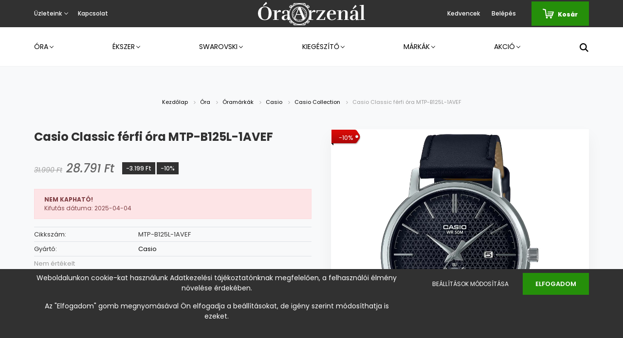

--- FILE ---
content_type: text/html; charset=UTF-8
request_url: https://www.oraarzenal.hu/casio-classic-ferfi-ora-mtp-b125l-1avef
body_size: 26250
content:
<!DOCTYPE html>
<html lang="hu" dir="ltr">
<head>
    <title>Casio Classic férfi óra MTP-B125L-1AVEF - ÓraArzenál.hu </title>
    <meta charset="utf-8">
    <meta name="keywords" content="Casio Classic férfi óra MTP-B125L-1AVEF, Casio Collection, Casio, MTP-B125L-1AVEF">
    <meta name="description" content="Casio Classic férfi óra MTP-B125L-1AVEF most 28.791 Ft-ért az ÓraArzenál.hu webshopban. Hivatalos forgalmazó, magyar webshop és garancia. Ingyenes szállítás 15ezer Ft felett akár másnapra. [PRODUCT], Cikkszám: [SKU], Óratok anyaga: nemesacél, Tok színe: ezüst, Számlap szín: fekete, Szíj anyaga: valódi bőr, Szíj színe: fekete, Szerkezet: elemmel működő kvarc, Vízállóság: mérsékelten vízálló, Stílus: divatos, Garancia: 24 hónap">
    <meta name="robots" content="index, follow">
    <link rel="image_src" href="https://oraarzenal1.cdn.shoprenter.hu/custom/oraarzenal1/image/data/product/Casio/MTP-B125L-1AVEF.jpg.webp?lastmod=1702548789.1624619460">
    <meta property="og:title" content="Casio Classic férfi óra MTP-B125L-1AVEF" />
    <meta property="og:type" content="product" />
    <meta property="og:url" content="https://www.oraarzenal.hu/casio-classic-ferfi-ora-mtp-b125l-1avef" />
    <meta property="og:image" content="https://oraarzenal1.cdn.shoprenter.hu/custom/oraarzenal1/image/cache/w1910h1000q100/product/Casio/MTP-B125L-1AVEF.jpg.webp?lastmod=1702548789.1624619460" />
    <meta property="og:description" content="Casio Classic férfi óra MTP-B125L-1AVEF, Cikkszám: MTP-B125L-1AVEF, Óratok anyaga: nemesacél, Tok színe: ezüst, Számlap szín: fekete, Szíj anyaga: valódi bőr, Szíj színe: fekete, Szerkezet: elemmel működő kvarc, Vízállóság:..." />
    <link href="https://oraarzenal1.cdn.shoprenter.hu/custom/oraarzenal1/image/data/icon_black.svg?lastmod=1616399959.1624619460" rel="icon" />
    <link href="https://oraarzenal1.cdn.shoprenter.hu/custom/oraarzenal1/image/data/icon_black.svg?lastmod=1616399959.1624619460" rel="apple-touch-icon" />
    <base href="https://www.oraarzenal.hu:443" />
    <meta name="google-site-verification" content="BNGIbuCkWD7Ky8xdeBiVMEhyQLUNJnQwmYpZegrtgcY" />
<meta name="facebook-domain-verification" content="ow7fljv3rggovgw0vzp6tz0v5fkcwm" />

    <meta name="viewport" content="width=device-width, initial-scale=1.0, maximum-scale=1.0, user-scalable=0" />
            <link href="https://www.oraarzenal.hu/casio-classic-ferfi-ora-mtp-b125l-1avef" rel="canonical">
    
            
                <link rel="preconnect" href="https://fonts.googleapis.com">
    <link rel="preconnect" href="https://fonts.gstatic.com" crossorigin>
    <link href="https://fonts.googleapis.com/css2?family=Poppins:ital,wght@0,400;0,500;0,600;0,700;0,800;0,900;1,400;1,500;1,600;1,700;1,800;1,900&display=swap" rel="stylesheet">
            <link rel="stylesheet" href="https://oraarzenal1.cdn.shoprenter.hu/web/compiled/css/fancybox2.css?v=1768831128" media="screen">
            <link rel="stylesheet" href="https://oraarzenal1.cdn.shoprenter.hu/custom/oraarzenal1/catalog/view/theme/amsterdam_global/style/1742311735.1576771974.0.1673295519.css?v=null.1624619460" media="screen">
        <script>
        window.nonProductQuality = 100;
    </script>
    <script src="//ajax.googleapis.com/ajax/libs/jquery/1.10.2/jquery.min.js"></script>
    <script>window.jQuery || document.write('<script src="https://oraarzenal1.cdn.shoprenter.hu/catalog/view/javascript/jquery/jquery-1.10.2.min.js?v=1484139539"><\/script>');</script>
    <script type="text/javascript" src="//cdn.jsdelivr.net/npm/slick-carousel@1.8.1/slick/slick.min.js"></script>

            
    

    <!--Header JavaScript codes--><script src="https://oraarzenal1.cdn.shoprenter.hu/web/compiled/js/countdown.js?v=1768831127"></script><script src="https://oraarzenal1.cdn.shoprenter.hu/web/compiled/js/base.js?v=1768831127"></script><script src="https://oraarzenal1.cdn.shoprenter.hu/web/compiled/js/fancybox2.js?v=1768831127"></script><script src="https://oraarzenal1.cdn.shoprenter.hu/web/compiled/js/before_starter2_head.js?v=1768831127"></script><script src="https://oraarzenal1.cdn.shoprenter.hu/web/compiled/js/before_starter2_productpage.js?v=1768831127"></script><script src="https://oraarzenal1.cdn.shoprenter.hu/web/compiled/js/productreview.js?v=1768831127"></script><script src="https://oraarzenal1.cdn.shoprenter.hu/web/compiled/js/nanobar.js?v=1768831127"></script><!--Header jQuery onLoad scripts--><script>window.countdownFormat='%D:%H:%M:%S';var BASEURL='https://www.oraarzenal.hu';Currency={"symbol_left":"","symbol_right":" Ft","decimal_place":0,"decimal_point":",","thousand_point":".","currency":"HUF","value":1};var ShopRenter=ShopRenter||{};ShopRenter.product={"id":21392,"sku":"MTP-B125L-1AVEF","currency":"HUF","unitName":"db","price":28791,"name":"Casio Classic f\u00e9rfi \u00f3ra MTP-B125L-1AVEF","brand":"Casio","currentVariant":[],"parent":{"id":21392,"sku":"MTP-B125L-1AVEF","unitName":"db","price":28791,"name":"Casio Classic f\u00e9rfi \u00f3ra MTP-B125L-1AVEF"}};$(document).ready(function(){$('.fancybox').fancybox({maxWidth:820,maxHeight:650,afterLoad:function(){wrapCSS=$(this.element).data('fancybox-wrapcss');if(wrapCSS){$('.fancybox-wrap').addClass(wrapCSS);}},helpers:{thumbs:{width:50,height:50}}});$('.fancybox-inline').fancybox({maxWidth:820,maxHeight:650,type:'inline'});});$(window).load(function(){var init_relatedproducts_Scroller=function(){$("#relatedproducts .aurora-scroll-click-mode").each(function(){var max=0;$(this).find($(".list_prouctname")).each(function(){var h=$(this).height();max=h>max?h:max;});$(this).find($(".list_prouctname")).each(function(){$(this).height(max);});});$("#relatedproducts .aurora-scroll-click-mode").auroraScroll({autoMode:"click",frameRate:60,speed:2.5,direction:-1,elementClass:"product-snapshot",pauseAfter:false,horizontal:true,visible:1,arrowsPosition:2},function(){initAurora();});}
init_relatedproducts_Scroller();var init_similar_products_Scroller=function(){$("#similar_products .aurora-scroll-click-mode").each(function(){var max=0;$(this).find($(".list_prouctname")).each(function(){var h=$(this).height();max=h>max?h:max;});$(this).find($(".list_prouctname")).each(function(){$(this).height(max);});});$("#similar_products .aurora-scroll-click-mode").auroraScroll({autoMode:"click",frameRate:60,speed:2.5,direction:-1,elementClass:"product-snapshot",pauseAfter:false,horizontal:true,visible:1,arrowsPosition:2},function(){initAurora();});}
init_similar_products_Scroller();});</script><script src="https://oraarzenal1.cdn.shoprenter.hu/web/compiled/js/vue/manifest.bundle.js?v=1768831124"></script><script>var ShopRenter=ShopRenter||{};ShopRenter.onCartUpdate=function(callable){document.addEventListener('cartChanged',callable)};ShopRenter.onItemAdd=function(callable){document.addEventListener('AddToCart',callable)};ShopRenter.onItemDelete=function(callable){document.addEventListener('deleteCart',callable)};ShopRenter.onSearchResultViewed=function(callable){document.addEventListener('AuroraSearchResultViewed',callable)};ShopRenter.onSubscribedForNewsletter=function(callable){document.addEventListener('AuroraSubscribedForNewsletter',callable)};ShopRenter.onCheckoutInitiated=function(callable){document.addEventListener('AuroraCheckoutInitiated',callable)};ShopRenter.onCheckoutShippingInfoAdded=function(callable){document.addEventListener('AuroraCheckoutShippingInfoAdded',callable)};ShopRenter.onCheckoutPaymentInfoAdded=function(callable){document.addEventListener('AuroraCheckoutPaymentInfoAdded',callable)};ShopRenter.onCheckoutOrderConfirmed=function(callable){document.addEventListener('AuroraCheckoutOrderConfirmed',callable)};ShopRenter.onCheckoutOrderPaid=function(callable){document.addEventListener('AuroraOrderPaid',callable)};ShopRenter.onCheckoutOrderPaidUnsuccessful=function(callable){document.addEventListener('AuroraOrderPaidUnsuccessful',callable)};ShopRenter.onProductPageViewed=function(callable){document.addEventListener('AuroraProductPageViewed',callable)};ShopRenter.onMarketingConsentChanged=function(callable){document.addEventListener('AuroraMarketingConsentChanged',callable)};ShopRenter.onCustomerRegistered=function(callable){document.addEventListener('AuroraCustomerRegistered',callable)};ShopRenter.onCustomerLoggedIn=function(callable){document.addEventListener('AuroraCustomerLoggedIn',callable)};ShopRenter.onCustomerUpdated=function(callable){document.addEventListener('AuroraCustomerUpdated',callable)};ShopRenter.onCartPageViewed=function(callable){document.addEventListener('AuroraCartPageViewed',callable)};ShopRenter.customer={"userId":0,"userClientIP":"52.14.247.96","userGroupId":8,"customerGroupTaxMode":"gross","customerGroupPriceMode":"only_gross","email":"","phoneNumber":"","name":{"firstName":"","lastName":""}};ShopRenter.theme={"name":"amsterdam_global","family":"amsterdam","parent":""};ShopRenter.shop={"name":"oraarzenal1","locale":"hu","currency":{"code":"HUF","rate":1},"domain":"oraarzenal1.myshoprenter.hu"};ShopRenter.page={"route":"product\/product","queryString":"casio-classic-ferfi-ora-mtp-b125l-1avef"};ShopRenter.formSubmit=function(form,callback){callback();};let loadedAsyncScriptCount=0;function asyncScriptLoaded(position){loadedAsyncScriptCount++;if(position==='body'){if(document.querySelectorAll('.async-script-tag').length===loadedAsyncScriptCount){if(/complete|interactive|loaded/.test(document.readyState)){document.dispatchEvent(new CustomEvent('asyncScriptsLoaded',{}));}else{document.addEventListener('DOMContentLoaded',()=>{document.dispatchEvent(new CustomEvent('asyncScriptsLoaded',{}));});}}}}</script><script type="text/javascript"src="https://oraarzenal1.cdn.shoprenter.hu/web/compiled/js/vue/customerEventDispatcher.bundle.js?v=1768831124"></script>                
            
            <script>window.dataLayer=window.dataLayer||[];function gtag(){dataLayer.push(arguments)};var ShopRenter=ShopRenter||{};ShopRenter.config=ShopRenter.config||{};ShopRenter.config.googleConsentModeDefaultValue="denied";</script>                        <script type="text/javascript" src="https://oraarzenal1.cdn.shoprenter.hu/web/compiled/js/vue/googleConsentMode.bundle.js?v=1768831124"></script>

            <!-- Facebook Pixel Code -->
<script>
  !function(f,b,e,v,n,t,s)
  {if(f.fbq)return;n=f.fbq=function(){n.callMethod?
  n.callMethod.apply(n,arguments):n.queue.push(arguments)};
  if(!f._fbq)f._fbq=n;n.push=n;n.loaded=!0;n.version='2.0';
  n.queue=[];t=b.createElement(e);t.async=!0;
  t.src=v;s=b.getElementsByTagName(e)[0];
  s.parentNode.insertBefore(t,s)}(window, document,'script',
  'https://connect.facebook.net/en_US/fbevents.js');
  fbq('consent', 'revoke');
fbq('init', '817653175797939');
  fbq('track', 'PageView');
document.addEventListener('AuroraProductPageViewed', function(auroraEvent) {
                    fbq('track', 'ViewContent', {
                        content_type: 'product',
                        content_ids: [auroraEvent.detail.product.id.toString()],
                        value: parseFloat(auroraEvent.detail.product.grossUnitPrice),
                        currency: auroraEvent.detail.product.currency
                    }, {
                        eventID: auroraEvent.detail.event.id
                    });
                });
document.addEventListener('AuroraAddedToCart', function(auroraEvent) {
    var fbpId = [];
    var fbpValue = 0;
    var fbpCurrency = '';

    auroraEvent.detail.products.forEach(function(item) {
        fbpValue += parseFloat(item.grossUnitPrice) * item.quantity;
        fbpId.push(item.id);
        fbpCurrency = item.currency;
    });


    fbq('track', 'AddToCart', {
        content_ids: fbpId,
        content_type: 'product',
        value: fbpValue,
        currency: fbpCurrency
    }, {
        eventID: auroraEvent.detail.event.id
    });
})
window.addEventListener('AuroraMarketingCookie.Changed', function(event) {
            let consentStatus = event.detail.isAccepted ? 'grant' : 'revoke';
            if (typeof fbq === 'function') {
                fbq('consent', consentStatus);
            }
        });
</script>
<noscript><img height="1" width="1" style="display:none"
  src="https://www.facebook.com/tr?id=817653175797939&ev=PageView&noscript=1"
/></noscript>
<!-- End Facebook Pixel Code -->

            
            
            
                <!--Global site tag(gtag.js)--><script async src="https://www.googletagmanager.com/gtag/js?id=AW-369193785"></script><script>window.dataLayer=window.dataLayer||[];function gtag(){dataLayer.push(arguments);}
gtag('js',new Date());gtag('config','AW-369193785',{"allow_enhanced_conversions":true});gtag('config','AW-10785160361');gtag('config','G-N2NHE0YRBM');</script>                                <script type="text/javascript" src="https://oraarzenal1.cdn.shoprenter.hu/web/compiled/js/vue/GA4EventSender.bundle.js?v=1768831124"></script>

    
    
</head>
    <body id="body" class="page-body product-page-body amsterdam_global-body header--style-2" role="document">
<script>var bodyComputedStyle=window.getComputedStyle(document.body);ShopRenter.theme.breakpoints={'xs':parseInt(bodyComputedStyle.getPropertyValue('--breakpoint-xs')),'sm':parseInt(bodyComputedStyle.getPropertyValue('--breakpoint-sm')),'md':parseInt(bodyComputedStyle.getPropertyValue('--breakpoint-md')),'lg':parseInt(bodyComputedStyle.getPropertyValue('--breakpoint-lg')),'xl':parseInt(bodyComputedStyle.getPropertyValue('--breakpoint-xl'))}</script><div id="fb-root"></div><script>(function(d,s,id){var js,fjs=d.getElementsByTagName(s)[0];if(d.getElementById(id))return;js=d.createElement(s);js.id=id;js.src="//connect.facebook.net/hu_HU/sdk/xfbml.customerchat.js#xfbml=1&version=v2.12&autoLogAppEvents=1";fjs.parentNode.insertBefore(js,fjs);}(document,"script","facebook-jssdk"));</script>
                    

<!-- cached --><div class="Fixed nanobar bg-dark js-nanobar-first-login">
    <div class="container nanobar-container">
        <div class="row flex-column flex-sm-row">
            <div class="col-12 col-sm-8 nanobar-text-cookies align-self-center">
                <p><span style="font-size:14px;">Weboldalunkon cookie-kat használunk Adatkezelési tájékoztatónknak megfelelően, a felhasználói élmény növelése érdekében.</span>
</p>
<p><span style="font-size:14px;">Az "Elfogadom" gomb megnyomásával Ön elfogadja a beállításokat, de igény szerint módosíthatja is ezeket.</span>
</p>
<p> 
</p>
            </div>
            <div class="col-12 col-sm-4 nanobar-buttons mt-3 m-sm-0 text-center text-sm-right">
                <a href="" class="btn btn-link nanobar-settings-button js-nanobar-settings-button">
                    Beállítások módosítása
                </a>
                <a href="" class="btn btn-primary nanobar-btn js-nanobar-close-cookies" data-button-save-text="Beállítások mentése">
                    Elfogadom
                </a>
            </div>
        </div>
        <div class="nanobar-cookies js-nanobar-cookies flex-column flex-sm-row text-left pt-3 mt-3" style="display: none;">
            <div class="form-check pt-2 pb-2 pr-2 mb-0">
                <input class="form-check-input" type="checkbox" name="required_cookies" disabled checked />
                <label class="form-check-label text-white">
                    Szükséges cookie-k
                    <div class="cookies-help-text text-muted">
                        Ezek a cookie-k segítenek abban, hogy a webáruház használható és működőképes legyen.
                    </div>
                </label>
            </div>
            <div class="form-check pt-2 pb-2 pr-2 mb-0">
                <input class="form-check-input js-nanobar-marketing-cookies" type="checkbox" name="marketing_cookies"
                         checked />
                <label class="form-check-label">
                    Marketing cookie-k
                    <div class="cookies-help-text text-muted">
                        Ezeket a cookie-k segítenek abban, hogy az Ön érdeklődési körének megfelelő reklámokat és termékeket jelenítsük meg a webáruházban.
                    </div>
                </label>
            </div>
        </div>
    </div>
</div>

<script>
    (function ($) {
        $(document).ready(function () {
            new AuroraNanobar.FirstLogNanobarCheckbox(jQuery('.js-nanobar-first-login'), 'bottom');
        });
    })(jQuery);
</script>
<!-- /cached -->
<!-- cached --><div class="Fixed nanobar bg-dark js-nanobar-free-shipping">
    <div class="container nanobar-container">
        <button type="button" class="close js-nanobar-close" aria-label="Close">
            <span aria-hidden="true">&times;</span>
        </button>
        <div class="nanobar-text px-3"></div>
    </div>
</div>

<script>$(document).ready(function(){document.nanobarInstance=new AuroraNanobar.FreeShippingNanobar($('.js-nanobar-free-shipping'),'bottom','0','','1');});</script><!-- /cached -->
                <!-- page-wrap -->

                <div class="page-wrap">
                            
    <header class="d-none d-lg-block">
                    <nav class="navbar header-navbar p-0">
                <div class="container">
                    <div class="row no-gutters w-100">
                        <div class="col-lg-5">
                            <div class="d-flex align-items-center h-100">
                                <!-- cached -->
    <ul class="nav headermenu-list">
                    <li class="nav-item dropdown header-font-color">
                <a class="nav-link" href="https://www.oraarzenal.hu/uzleteink"
                    target="_self"
                     class="dropdown-toggle disabled"                    title="Üzleteink"
                >
                    Üzleteink
                </a>
                                    <ul class="dropdown-hover-menu">
                                                    <li class="dropdown-item">
                                <a href="https://www.oraarzenal.hu/alba-plaza" title="Székesfehérvár - Alba Plaza" target="_self">
                                    Székesfehérvár - Alba Plaza
                                </a>
                            </li>
                                                    <li class="dropdown-item">
                                <a href="https://www.oraarzenal.hu/belvarosioraekszer-szekesfehervar" title="Székesfehérvár - Belváros" target="_self">
                                    Székesfehérvár - Belváros
                                </a>
                            </li>
                                                    <li class="dropdown-item">
                                <a href="https://www.oraarzenal.hu/belvarosioraekszer-kaposvar" title="Kaposvár - Belváros" target="_self">
                                    Kaposvár - Belváros
                                </a>
                            </li>
                                            </ul>
                            </li>
                    <li class="nav-item header-font-color">
                <a class="nav-link" href="https://www.oraarzenal.hu/index.php?route=information/contact"
                    target="_self"
                                        title="Kapcsolat"
                >
                    Kapcsolat
                </a>
                            </li>
            </ul>
            <script>$(function(){if($(window).width()>992){window.addEventListener('load',function(){var menu_triggers=document.querySelectorAll('.headermenu-list li.dropdown > a');for(var i=0;i<menu_triggers.length;i++){menu_triggers[i].addEventListener('focus',function(e){for(var j=0;j<menu_triggers.length;j++){menu_triggers[j].parentNode.classList.remove('focus');}
this.parentNode.classList.add('focus');},false);menu_triggers[i].addEventListener('touchend',function(e){if(!this.parentNode.classList.contains('focus')){e.preventDefault();e.target.focus();}},false);}},false);}});</script>    <!-- /cached -->
                            </div>
                        </div>
                        <div class="col-lg-2">
                            <div class="d-flex-center h-100 p-1">
                                <!-- cached -->
    <a class="navbar-brand mr-auto ml-auto" href="/"><img style="border: 0; max-width: 220px;" src="https://oraarzenal1.cdn.shoprenter.hu/custom/oraarzenal1/image/data/horizontal_white.svg?v=1616402670" title="ÓraArzenál" alt="ÓraArzenál" /></a>
<!-- /cached -->
                            </div>
                        </div>
                        <div class="col-lg-5">
                            <div class="d-flex justify-content-end align-items-center h-100">
                                <hx:include src="/_fragment?_path=_format%3Dhtml%26_locale%3Den%26_controller%3Dmodule%252Fwishlist&amp;_hash=esnOhWG0sAzZ0JJu8jMmmzCS5p9osA44jQ3dJSmLX%2FM%3D"></hx:include>
                                <!-- cached -->
    <ul class="nav login-list">
                    <li class="nav-item header-font-color">
                <a class="nav-link" href="index.php?route=account/login" title="Belépés">
                    Belépés
                </a>
            </li>
            </ul>
<!-- /cached -->
                                <div id="js-cart">
                                    <hx:include src="/_fragment?_path=_format%3Dhtml%26_locale%3Den%26_controller%3Dmodule%252Fcart&amp;_hash=jfOL9tx%2B66J8pnBUEQ%2FzAmuoMUbazMFi73A3j6HR6q4%3D"></hx:include>
                                </div>
                            </div>
                        </div>
                    </div>
                </div>
            </nav>
            <div class="header-bottom sticky-head">
                <div class="container">
                    <nav class="navbar header-category-navbar">
                        


                    
            <div id="module_category_wrapper" class="module-category-wrapper">
    
    <div id="category" class="module content-module header-position category-module" >
                                    <div class="module-head">
                                <h3 class="module-head-title">Kategóriák / Termékek</h3>
                    </div>
                            <div class="module-body">
                        <div id="category-nav">
            


<ul class="nav nav-fill category category-menu sf-menu sf-horizontal cached">
    <li id="cat_138" class="nav-item item category-list module-list parent even">
    <a href="https://www.oraarzenal.hu/ora" class="nav-link">
        Óra
    </a>
            <ul class="nav flex-column children"><li id="cat_229" class="nav-item item category-list module-list even">
    <a href="https://www.oraarzenal.hu/ora/okosora-229" class="nav-link">
        Okosóra
    </a>
    </li><li id="cat_162" class="nav-item item category-list module-list parent odd">
    <a href="https://www.oraarzenal.hu/ora/oramarkak" class="nav-link">
        Óramárkák
    </a>
            <ul class="nav flex-column children"><li id="cat_164" class="nav-item item category-list module-list even">
    <a href="https://www.oraarzenal.hu/ora/oramarkak/bering-ora" class="nav-link">
        Bering
    </a>
    </li><li id="cat_170" class="nav-item item category-list module-list parent odd">
    <a href="https://www.oraarzenal.hu/ora/oramarkak/casio-ora" class="nav-link">
        Casio
    </a>
            <ul class="nav flex-column children"><li id="cat_269" class="nav-item item category-list module-list even">
    <a href="https://www.oraarzenal.hu/ora/oramarkak/casio-ora/casio-baby-g" class="nav-link">
        Baby-G
    </a>
    </li><li id="cat_266" class="nav-item item category-list module-list odd">
    <a href="https://www.oraarzenal.hu/ora/oramarkak/casio-ora/casio-collection" class="nav-link">
        Casio Collection
    </a>
    </li><li id="cat_272" class="nav-item item category-list module-list even">
    <a href="https://www.oraarzenal.hu/ora/oramarkak/casio-ora/casio-edifice" class="nav-link">
        Edifice
    </a>
    </li><li id="cat_275" class="nav-item item category-list module-list odd">
    <a href="https://www.oraarzenal.hu/ora/oramarkak/casio-ora/casio-g-shock" class="nav-link">
        G-Shock
    </a>
    </li><li id="cat_278" class="nav-item item category-list module-list odd">
    <a href="https://www.oraarzenal.hu/ora/oramarkak/casio-ora/casio-sheen" class="nav-link">
        Sheen
    </a>
    </li><li id="cat_263" class="nav-item item category-list module-list even">
    <a href="https://www.oraarzenal.hu/ora/oramarkak/casio-ora/casio-retro-vintage" class="nav-link">
        Vintage
    </a>
    </li></ul>
    </li><li id="cat_172" class="nav-item item category-list module-list even">
    <a href="https://www.oraarzenal.hu/ora/oramarkak/citizen-ora" class="nav-link">
        Citizen
    </a>
    </li><li id="cat_174" class="nav-item item category-list module-list odd">
    <a href="https://www.oraarzenal.hu/ora/oramarkak/cluse-ora" class="nav-link">
        Cluse
    </a>
    </li><li id="cat_196" class="nav-item item category-list module-list even">
    <a href="https://www.oraarzenal.hu/ora/oramarkak/doxa-ora" class="nav-link">
        Doxa
    </a>
    </li><li id="cat_203" class="nav-item item category-list module-list odd">
    <a href="https://www.oraarzenal.hu/ora/oramarkak/festina-ora" class="nav-link">
        Festina
    </a>
    </li><li id="cat_201" class="nav-item item category-list module-list even">
    <a href="https://www.oraarzenal.hu/ora/oramarkak/fossil-ora" class="nav-link">
        Fossil
    </a>
    </li><li id="cat_209" class="nav-item item category-list module-list even">
    <a href="https://www.oraarzenal.hu/ora/oramarkak/guess-ora" class="nav-link">
        Guess
    </a>
    </li><li id="cat_206" class="nav-item item category-list module-list odd">
    <a href="https://www.oraarzenal.hu/ora/oramarkak/ice-watch" class="nav-link">
        Ice Watch
    </a>
    </li><li id="cat_212" class="nav-item item category-list module-list even">
    <a href="https://www.oraarzenal.hu/ora/oramarkak/lorus-ora" class="nav-link">
        Lorus
    </a>
    </li><li id="cat_221" class="nav-item item category-list module-list even">
    <a href="https://www.oraarzenal.hu/ora/oramarkak/seiko-ora" class="nav-link">
        Seiko
    </a>
    </li><li id="cat_176" class="nav-item item category-list module-list odd">
    <a href="https://www.oraarzenal.hu/ora/oramarkak/swarovski-orak" class="nav-link">
        Swarovski
    </a>
    </li><li id="cat_223" class="nav-item item category-list module-list even">
    <a href="https://www.oraarzenal.hu/ora/oramarkak/tissot-ora" class="nav-link">
        Tissot
    </a>
    </li><li id="cat_218" class="nav-item item category-list module-list odd">
    <a href="https://www.oraarzenal.hu/ora/oramarkak/tommy-hilfiger-ora" class="nav-link">
        Tommy Hilfiger
    </a>
    </li></ul>
    </li><li id="cat_167" class="nav-item item category-list module-list even">
    <a href="https://www.oraarzenal.hu/ora/ferfi-ora" class="nav-link">
        Férfi óra
    </a>
    </li><li id="cat_163" class="nav-item item category-list module-list odd">
    <a href="https://www.oraarzenal.hu/ora/noi-ora" class="nav-link">
        Női óra
    </a>
    </li><li id="cat_211" class="nav-item item category-list module-list even">
    <a href="https://www.oraarzenal.hu/ora/gyerek-ora" class="nav-link">
        Gyerek óra
    </a>
    </li><li id="cat_166" class="nav-item item category-list module-list odd">
    <a href="https://www.oraarzenal.hu/ora/akcios-ora" class="nav-link">
        Akciós óra
    </a>
    </li></ul>
    </li><li id="cat_157" class="nav-item item category-list module-list parent odd">
    <a href="https://www.oraarzenal.hu/ekszer" class="nav-link">
        Ékszer
    </a>
            <ul class="nav flex-column children"><li id="cat_181" class="nav-item item category-list module-list parent even">
    <a href="https://www.oraarzenal.hu/ekszer/ekszer-tipus" class="nav-link">
        Ékszer típus
    </a>
            <ul class="nav flex-column children"><li id="cat_182" class="nav-item item category-list module-list odd">
    <a href="https://www.oraarzenal.hu/ekszer/ekszer-tipus/fulbevalo" class="nav-link">
        Fülbevaló
    </a>
    </li><li id="cat_187" class="nav-item item category-list module-list even">
    <a href="https://www.oraarzenal.hu/ekszer/ekszer-tipus/gyuru" class="nav-link">
        Gyűrű
    </a>
    </li><li id="cat_189" class="nav-item item category-list module-list odd">
    <a href="https://www.oraarzenal.hu/ekszer/ekszer-tipus/karkoto" class="nav-link">
        Karkötő
    </a>
    </li><li id="cat_185" class="nav-item item category-list module-list odd">
    <a href="https://www.oraarzenal.hu/ekszer/ekszer-tipus/nyakek" class="nav-link">
        Nyakék
    </a>
    </li><li id="cat_195" class="nav-item item category-list module-list even">
    <a href="https://www.oraarzenal.hu/ekszer/ekszer-tipus/nyaklanc" class="nav-link">
        Nyaklánc
    </a>
    </li></ul>
    </li><li id="cat_178" class="nav-item item category-list module-list parent odd">
    <a href="https://www.oraarzenal.hu/ekszer/ekszermarkak" class="nav-link">
        Ékszermárkák
    </a>
            <ul class="nav flex-column children"><li id="cat_193" class="nav-item item category-list module-list even">
    <a href="https://www.oraarzenal.hu/ekszer/ekszermarkak/coeur-de-lion-ekszer" class="nav-link">
        Coeur de Lion
    </a>
    </li><li id="cat_214" class="nav-item item category-list module-list even">
    <a href="https://www.oraarzenal.hu/ekszer/ekszermarkak/fossil-ekszer" class="nav-link">
        Fossil
    </a>
    </li><li id="cat_220" class="nav-item item category-list module-list odd">
    <a href="https://www.oraarzenal.hu/ekszer/ekszermarkak/guess-ekszer" class="nav-link">
        Guess
    </a>
    </li><li id="cat_179" class="nav-item item category-list module-list odd">
    <a href="https://www.oraarzenal.hu/ekszer/ekszermarkak/swarovski-ekszer" class="nav-link">
        Swarovski
    </a>
    </li><li id="cat_216" class="nav-item item category-list module-list even">
    <a href="https://www.oraarzenal.hu/ekszer/ekszermarkak/tommy-hilfiger-ekszer" class="nav-link">
        Tommy Hilfiger
    </a>
    </li></ul>
    </li><li id="cat_180" class="nav-item item category-list module-list even">
    <a href="https://www.oraarzenal.hu/ekszer/noi-ekszer" class="nav-link">
        Női ékszer
    </a>
    </li><li id="cat_215" class="nav-item item category-list module-list odd">
    <a href="https://www.oraarzenal.hu/ekszer/ferfi-ekszer" class="nav-link">
        Férfi ékszer
    </a>
    </li></ul>
    </li><li id="cat_158" class="nav-item item category-list module-list parent even">
    <a href="https://www.oraarzenal.hu/swarovski" class="nav-link">
        Swarovski
    </a>
            <ul class="nav flex-column children"><li id="cat_183" class="nav-item item category-list module-list odd">
    <a href="https://www.oraarzenal.hu/swarovski/swarovski-fulbevalo" class="nav-link">
        Fülbevaló
    </a>
    </li><li id="cat_188" class="nav-item item category-list module-list odd">
    <a href="https://www.oraarzenal.hu/swarovski/swarovski-karkoto" class="nav-link">
        Karkötő
    </a>
    </li><li id="cat_184" class="nav-item item category-list module-list odd">
    <a href="https://www.oraarzenal.hu/swarovski/swarovski-nyakek" class="nav-link">
        Nyakék
    </a>
    </li><li id="cat_297" class="nav-item item category-list module-list even">
    <a href="https://www.oraarzenal.hu/swarovski/nyaklanc-297" class="nav-link">
        Nyaklánc
    </a>
    </li><li id="cat_192" class="nav-item item category-list module-list odd">
    <a href="https://www.oraarzenal.hu/swarovski/swarovski-ora" class="nav-link">
        Óra
    </a>
    </li><li id="cat_190" class="nav-item item category-list module-list even">
    <a href="https://www.oraarzenal.hu/swarovski/swarovski-szett" class="nav-link">
        Szett
    </a>
    </li><li id="cat_236" class="nav-item item category-list module-list odd">
    <a href="https://www.oraarzenal.hu/swarovski/swarovski-toll" class="nav-link">
        Toll
    </a>
    </li></ul>
    </li><li id="cat_159" class="nav-item item category-list module-list parent odd">
    <a href="https://www.oraarzenal.hu/kiegeszito" class="nav-link">
        Kiegészítő
    </a>
            <ul class="nav flex-column children"><li id="cat_244" class="nav-item item category-list module-list even">
    <a href="https://www.oraarzenal.hu/kiegeszito/ekszertarto-doboz" class="nav-link">
        Ékszertartó doboz
    </a>
    </li><li id="cat_241" class="nav-item item category-list module-list even">
    <a href="https://www.oraarzenal.hu/kiegeszito/oraforgato" class="nav-link">
        Óraforgató
    </a>
    </li><li id="cat_234" class="nav-item item category-list module-list odd">
    <a href="https://www.oraarzenal.hu/kiegeszito/oratarto-doboz" class="nav-link">
        Óratartó doboz
    </a>
    </li><li id="cat_237" class="nav-item item category-list module-list odd">
    <a href="https://www.oraarzenal.hu/kiegeszito/toll-237" class="nav-link">
        Toll
    </a>
    </li></ul>
    </li><li id="cat_160" class="nav-item item category-list module-list parent even">
    <a href="https://www.oraarzenal.hu/markak" class="nav-link">
        Márkák
    </a>
            <ul class="nav flex-column children"><li id="cat_165" class="nav-item item category-list module-list even">
    <a href="https://www.oraarzenal.hu/markak/bering-165" class="nav-link">
        Bering
    </a>
    </li><li id="cat_171" class="nav-item item category-list module-list odd">
    <a href="https://www.oraarzenal.hu/markak/casio-171" class="nav-link">
        Casio
    </a>
    </li><li id="cat_173" class="nav-item item category-list module-list even">
    <a href="https://www.oraarzenal.hu/markak/citizen-173" class="nav-link">
        Citizen
    </a>
    </li><li id="cat_175" class="nav-item item category-list module-list odd">
    <a href="https://www.oraarzenal.hu/markak/cluse-175" class="nav-link">
        Cluse
    </a>
    </li><li id="cat_194" class="nav-item item category-list module-list even">
    <a href="https://www.oraarzenal.hu/markak/coeur-de-lion-194" class="nav-link">
        Coeur de Lion
    </a>
    </li><li id="cat_197" class="nav-item item category-list module-list odd">
    <a href="https://www.oraarzenal.hu/markak/doxa-197" class="nav-link">
        Doxa
    </a>
    </li><li id="cat_235" class="nav-item item category-list module-list even">
    <a href="https://www.oraarzenal.hu/markak/edelwolle-235" class="nav-link">
        Edelwolle
    </a>
    </li><li id="cat_202" class="nav-item item category-list module-list even">
    <a href="https://www.oraarzenal.hu/markak/festina-202" class="nav-link">
        Festina
    </a>
    </li><li id="cat_200" class="nav-item item category-list module-list odd">
    <a href="https://www.oraarzenal.hu/markak/fossil-200" class="nav-link">
        Fossil
    </a>
    </li><li id="cat_210" class="nav-item item category-list module-list odd">
    <a href="https://www.oraarzenal.hu/markak/guess-210" class="nav-link">
        Guess
    </a>
    </li><li id="cat_207" class="nav-item item category-list module-list even">
    <a href="https://www.oraarzenal.hu/markak/ice-watch-207" class="nav-link">
        Ice Watch
    </a>
    </li><li id="cat_213" class="nav-item item category-list module-list odd">
    <a href="https://www.oraarzenal.hu/markak/lorus-213" class="nav-link">
        Lorus
    </a>
    </li><li id="cat_222" class="nav-item item category-list module-list odd">
    <a href="https://www.oraarzenal.hu/markak/seiko-222" class="nav-link">
        Seiko
    </a>
    </li><li id="cat_177" class="nav-item item category-list module-list odd">
    <a href="https://www.oraarzenal.hu/markak/swarovski-177" class="nav-link">
        Swarovski
    </a>
    </li><li id="cat_224" class="nav-item item category-list module-list even">
    <a href="https://www.oraarzenal.hu/markak/tissot-224" class="nav-link">
        Tissot
    </a>
    </li><li id="cat_217" class="nav-item item category-list module-list odd">
    <a href="https://www.oraarzenal.hu/markak/tommy-hilfiger-217" class="nav-link">
        Tommy Hilfiger
    </a>
    </li></ul>
    </li><li id="cat_161" class="nav-item item category-list module-list parent odd">
    <a href="https://www.oraarzenal.hu/akcio" class="nav-link">
        Akció
    </a>
            <ul class="nav flex-column children"><li id="cat_294" class="nav-item item category-list module-list even">
    <a href="https://www.oraarzenal.hu/akcio/akcios-ora-294" class="nav-link">
        Akciós óra
    </a>
    </li></ul>
    </li>
</ul>

<script>$(function(){$("ul.category").superfish({animation:{opacity:'show'},popUpSelector:"ul.category,ul.children,.js-subtree-dropdown",delay:100,speed:'fast',hoverClass:'js-sf-hover'});});</script>        </div>
            </div>
                                </div>
    
            </div>
    
                                                    
<div class="dropdown search-module">
    <input
        class="disableAutocomplete search-module-input"
        type="text"
        placeholder="keresés..."
        value=""
        id="filter_keyword" 
    />
    <button class="btn btn-link search-module-button">
        <svg width="18" height="18" viewBox="0 0 18 18" fill="none" xmlns="https://www.w3.org/2000/svg">
    <path d="M13.2094 11.6185C14.0951 10.4089 14.6249 8.92316 14.6249 7.31249C14.6249 3.28052 11.3444 0 7.31245 0C3.28048 0 0 3.28052 0 7.31249C0 11.3445 3.28052 14.625 7.31249 14.625C8.92316 14.625 10.409 14.0951 11.6186 13.2093L16.4092 17.9999L18 16.4091C18 16.4091 13.2094 11.6185 13.2094 11.6185ZM7.31249 12.375C4.52086 12.375 2.25001 10.1041 2.25001 7.31249C2.25001 4.52086 4.52086 2.25001 7.31249 2.25001C10.1041 2.25001 12.375 4.52086 12.375 7.31249C12.375 10.1041 10.1041 12.375 7.31249 12.375Z" fill="currentColor"/>
</svg>

    </button>

    <input type="hidden" id="filter_description" value="1"/>
    <input type="hidden" id="search_shopname" value="oraarzenal1"/>
    <div id="results" class="dropdown-menu search-results"></div>
</div>

<script type="text/javascript">$(document).ready(function(){var headerBottom=document.querySelector('.header-bottom');var searchInput=document.querySelector('.search-module-input');document.querySelector('.search-module-button').addEventListener('click',function(){if(headerBottom.classList.contains('active')){if(searchInput.value===''){headerBottom.classList.remove('active');}else{moduleSearch();}}else{searchInput.focus();headerBottom.classList.add('active');}});searchInput.addEventListener('keyup',function(event){if(event.keyCode===13){moduleSearch();}});searchInput.addEventListener('keyup',function(event){if(event.keyCode===27){headerBottom.classList.remove('active');}});});</script>


                                            </nav>
                </div>
            </div>
            </header>

    
            
            <main>
                            <section class="product-pathway-container">
        <div class="container">
                    <nav aria-label="breadcrumb">
        <ol class="breadcrumb" itemscope itemtype="https://schema.org/BreadcrumbList">
                            <li class="breadcrumb-item"  itemprop="itemListElement" itemscope itemtype="https://schema.org/ListItem">
                                            <a itemprop="item" href="https://www.oraarzenal.hu">
                            <span itemprop="name">Kezdőlap</span>
                        </a>
                        <svg xmlns="https://www.w3.org/2000/svg" class="icon-arrow icon-arrow-right" viewBox="0 0 34 34" width="6" height="6">
<path fill="currentColor" d="M24.6 34.1c-0.5 0-1-0.2-1.4-0.6L8.1 18.4c-0.8-0.8-0.8-2 0-2.8L23.2 0.6c0.8-0.8 2-0.8 2.8 0s0.8 2 0 2.8l-13.7 13.7 13.7 13.7c0.8 0.8 0.8 2 0 2.8C25.6 33.9 25.1 34.1 24.6 34.1z"/>
</svg>                    
                    <meta itemprop="position" content="1" />
                </li>
                            <li class="breadcrumb-item"  itemprop="itemListElement" itemscope itemtype="https://schema.org/ListItem">
                                            <a itemprop="item" href="https://www.oraarzenal.hu/ora">
                            <span itemprop="name">Óra</span>
                        </a>
                        <svg xmlns="https://www.w3.org/2000/svg" class="icon-arrow icon-arrow-right" viewBox="0 0 34 34" width="6" height="6">
<path fill="currentColor" d="M24.6 34.1c-0.5 0-1-0.2-1.4-0.6L8.1 18.4c-0.8-0.8-0.8-2 0-2.8L23.2 0.6c0.8-0.8 2-0.8 2.8 0s0.8 2 0 2.8l-13.7 13.7 13.7 13.7c0.8 0.8 0.8 2 0 2.8C25.6 33.9 25.1 34.1 24.6 34.1z"/>
</svg>                    
                    <meta itemprop="position" content="2" />
                </li>
                            <li class="breadcrumb-item"  itemprop="itemListElement" itemscope itemtype="https://schema.org/ListItem">
                                            <a itemprop="item" href="https://www.oraarzenal.hu/ora/oramarkak">
                            <span itemprop="name">Óramárkák</span>
                        </a>
                        <svg xmlns="https://www.w3.org/2000/svg" class="icon-arrow icon-arrow-right" viewBox="0 0 34 34" width="6" height="6">
<path fill="currentColor" d="M24.6 34.1c-0.5 0-1-0.2-1.4-0.6L8.1 18.4c-0.8-0.8-0.8-2 0-2.8L23.2 0.6c0.8-0.8 2-0.8 2.8 0s0.8 2 0 2.8l-13.7 13.7 13.7 13.7c0.8 0.8 0.8 2 0 2.8C25.6 33.9 25.1 34.1 24.6 34.1z"/>
</svg>                    
                    <meta itemprop="position" content="3" />
                </li>
                            <li class="breadcrumb-item"  itemprop="itemListElement" itemscope itemtype="https://schema.org/ListItem">
                                            <a itemprop="item" href="https://www.oraarzenal.hu/ora/oramarkak/casio-ora">
                            <span itemprop="name">Casio</span>
                        </a>
                        <svg xmlns="https://www.w3.org/2000/svg" class="icon-arrow icon-arrow-right" viewBox="0 0 34 34" width="6" height="6">
<path fill="currentColor" d="M24.6 34.1c-0.5 0-1-0.2-1.4-0.6L8.1 18.4c-0.8-0.8-0.8-2 0-2.8L23.2 0.6c0.8-0.8 2-0.8 2.8 0s0.8 2 0 2.8l-13.7 13.7 13.7 13.7c0.8 0.8 0.8 2 0 2.8C25.6 33.9 25.1 34.1 24.6 34.1z"/>
</svg>                    
                    <meta itemprop="position" content="4" />
                </li>
                            <li class="breadcrumb-item"  itemprop="itemListElement" itemscope itemtype="https://schema.org/ListItem">
                                            <a itemprop="item" href="https://www.oraarzenal.hu/ora/oramarkak/casio-ora/casio-collection">
                            <span itemprop="name">Casio Collection</span>
                        </a>
                        <svg xmlns="https://www.w3.org/2000/svg" class="icon-arrow icon-arrow-right" viewBox="0 0 34 34" width="6" height="6">
<path fill="currentColor" d="M24.6 34.1c-0.5 0-1-0.2-1.4-0.6L8.1 18.4c-0.8-0.8-0.8-2 0-2.8L23.2 0.6c0.8-0.8 2-0.8 2.8 0s0.8 2 0 2.8l-13.7 13.7 13.7 13.7c0.8 0.8 0.8 2 0 2.8C25.6 33.9 25.1 34.1 24.6 34.1z"/>
</svg>                    
                    <meta itemprop="position" content="5" />
                </li>
                            <li class="breadcrumb-item active" aria-current="page" itemprop="itemListElement" itemscope itemtype="https://schema.org/ListItem">
                                            <span itemprop="name">Casio Classic férfi óra MTP-B125L-1AVEF</span>
                    
                    <meta itemprop="position" content="6" />
                </li>
                    </ol>
    </nav>


        </div>
    </section>
    <section class="product-page-section one-column-content">
        <div class="flypage" itemscope itemtype="//schema.org/Product">
                            <div class="page-body">
                        <section class="product-page-top">
            <form action="https://www.oraarzenal.hu/index.php?route=checkout/cart" method="post" enctype="multipart/form-data" id="product">
                                <div class="container">
                    <div class="row">
                        <div class="col-12 col-md-6 product-page-left">
                            <h1 class="page-head-title product-page-head-title">
                                <span class="product-page-product-name" itemprop="name">Casio Classic férfi óra MTP-B125L-1AVEF</span>
                                                            </h1>
                                                                <div class="product-page-right-box product-page-price-wrapper" itemprop="offers" itemscope itemtype="//schema.org/Offer">
        <div class="product-page-price-line">
                    <span class="product-price-original product-page-price-original">31.990 Ft</span>
                <span class="product-price-special product-page-price-special">28.791 Ft</span>
                            <div class="decrease-wrapper">
                                    <strong class="decrease-amount">-3.199 Ft</strong>
                                                    <strong class="decrease-amount">-10%</strong>
                            </div>
                <meta itemprop="price" content="28791"/>
        <meta itemprop="priceValidUntil" content="2027-01-19"/>
        <meta itemprop="pricecurrency" content="HUF"/>
        <meta itemprop="category" content="Casio Collection"/>
        <link itemprop="url" href="https://www.oraarzenal.hu/casio-classic-ferfi-ora-mtp-b125l-1avef"/>
        <link itemprop="availability" href="http://schema.org/OutOfStock"/>
    </div>
        </div>
                                                        <div class="product-cart-box">
                                
                                                                                                    
                                
                                                                <div class="product-table-discontinued-wrapper">
    <div class="alert alert-danger" role="alert">
        <div class="product-discounted">
            <strong>NEM KAPHATÓ!</strong>
        </div>
        <div class="product-discounted-date">
            Kifutás dátuma:  2025-04-04
        </div>
    </div>
</div>
                                                            </div>
                                <div class="position-1-wrapper">
        <table class="product-parameters table">
                            
                            <tr class="product-parameter-row productsku-param-row">
    <td class="param-label productsku-param">Cikkszám:</td>
    <td class="param-value productsku-param"><span itemprop="sku" content="MTP-B125L-1AVEF">MTP-B125L-1AVEF</span></td>
</tr>
                                <tr class="product-parameter-row manufacturer-param-row">
        <td class="param-label manufacturer-param">Gyártó:</td>
        <td class="param-value manufacturer-param">
                                        <a href="https://www.oraarzenal.hu/casio-m-33">
                    <span itemprop="brand">
                        Casio
                    </span>
                </a>
                    </td>
    </tr>

                            
                            
                            
                                        <tr class="product-parameter-row productrating-param-row">
        <td colspan="2" class="param-value productrating-param">
            <a href="javascript:{}" rel="nofollow" class="d-inline-flex productrating-param-link js-scroll-productreview">
                                    Nem értékelt
                            </a>
        </td>
    </tr>

                            <tr class="product-parameter-row product-wishlist-param-row">
    <td class="no-border" colspan="2">
        <div class="position_1_param">
            <a href="#" class="js-add-to-wishlist d-flex align-items-center" title="Kívánságlistára teszem" data-id="21392">
    <svg xmlns="https://www.w3.org/2000/svg" width="22" height="20" fill="none" viewBox="0 0 25 23">
    <path class="icon-heart" d="M12.6 21.3L3 11.3C1.3 9.6.8 6.9 1.9 4.7a5.85 5.85 0 0 1 4.2-3.1c1.8-.3 3.6.3 4.9 1.6l1.6 1.6 1.6-1.6c1.3-1.3 3.1-1.9 4.9-1.6s3.3 1.4 4.2 3.1c1.1 2.2.7 4.8-1.1 6.5l-9.6 10.1z" stroke="currentColor" fill="currentColor" stroke-width="1.5" stroke-linejoin="round" />
</svg>
    <span class="ml-1">
        Kívánságlistára teszem
    </span>
</a>
        </div>
    </td>
</tr>

                    </table>
    </div>


                        </div>
                        <div class="col-12 col-md-6 order-first order-md-last product-page-right">
                            <div class="product-image-box">
                                <div class="product-page-image position-relative">
                                        

<div class="product_badges vertical-orientation">
            
                                                                                                
        
        <div class="badgeitem-content badgeitem-content-id-10 badgeitem-content-color-p badgeitem-content-type-4">
            <a class="badgeitem badgeitemid_10 badgecolor_p badgetype_4"
               href="/casio-classic-ferfi-ora-mtp-b125l-1avef"
               
               style="background: transparent url('https://www.oraarzenal.hu/catalog/view/badges/p_4.png') top left no-repeat; width: 62px; height: 34px;"
            >
                                    <span class="badgeitem-text">
                                                    -10%
                                            </span>
                            </a>
        </div>
    

    </div>


    <div id="product-image-container">
    <div class="product-image-main">
                <a href="https://oraarzenal1.cdn.shoprenter.hu/custom/oraarzenal1/image/cache/w1000h1000wt1q100/product/Casio/MTP-B125L-1AVEF.jpg.webp?lastmod=1702548789.1624619460"
           title="Kép 1/1 - Casio Classic férfi óra MTP-B125L-1AVEF"
           class="product-image-link fancybox-product" id="product-image-link"
           data-fancybox-group="gallery"
            >
            <img class="product-image img-fluid" itemprop="image" src="https://oraarzenal1.cdn.shoprenter.hu/custom/oraarzenal1/image/cache/w1000h1000wt1q100/product/Casio/MTP-B125L-1AVEF.jpg.webp?lastmod=1702548789.1624619460" data-index="0" title="Casio Classic férfi óra MTP-B125L-1AVEF" alt="Casio Classic férfi óra MTP-B125L-1AVEF" id="image"/>
        </a>
    </div>

                </div>

<script>$(document).ready(function(){var $productImageLink=$('#product-image-link');var $productImage=$('#image');var $productImageVideo=$('#product-image-video');var $productSecondaryImage=$('.product-secondary-image');var imageTitle=$productImageLink.attr('title');$productSecondaryImage.on('click',function(){$productImage.attr('src',$(this).data('secondary_src'));$productImage.attr('data-index',$(this).data('index'));$productImageLink.attr('href',$(this).data('popup'));$productSecondaryImage.removeClass('thumb-active');$(this).addClass('thumb-active');if($productImageVideo.length){if($(this).data('video_image')){$productImage.hide();$productImageVideo.show();}else{$productImageVideo.hide();$productImage.show();}}});$productImageLink.on('click',function(){$(this).attr("title",imageTitle);$.fancybox.open([{"href":"https:\/\/oraarzenal1.cdn.shoprenter.hu\/custom\/oraarzenal1\/image\/cache\/w1000h1000wt1q100\/product\/Casio\/MTP-B125L-1AVEF.jpg.webp?lastmod=1702548789.1624619460","title":"K\u00e9p 1\/1 - Casio Classic f\u00e9rfi \u00f3ra MTP-B125L-1AVEF"}],{index:$productImageLink.find('img').attr('data-index'),maxWidth:1000,maxHeight:1000,live:false,helpers:{thumbs:{width:50,height:50}},tpl:{next:'<a title="Következő" class="fancybox-nav fancybox-next"><span></span></a>',prev:'<a title="Előző" class="fancybox-nav fancybox-prev"><span></span></a>'}});return false;});});</script>

                                </div>
                                                                    <div class="product-image-bottom-position-wrapper">
                                            <!-- cached -->


                    
            <div id="module_customcontent15_wrapper" class="module-customcontent15-wrapper">
    
    <div id="customcontent15" class="module content-module home-position customcontent hide-top" >
                                    <div class="module-body">
                        <p style="text-align: center;"><span style="font-size:14px;">Használd a <strong>10% kedvezményt</strong> biztosító kuponunkat a vásárláshoz: </span><span style="font-size:16px;"><strong>ARZENAL10</strong></span><span style="font-size:14px;"><br />
	A kuponkódot a pénztárban kell megadni.<br />
	<strong>Csak teljes árú termékre váltható be, kivéve Swarovski!</strong></span>
</p>
            </div>
            </div>
    
            </div>
    <!-- /cached -->

                                    </div>
                                                                    <div class="position-5-wrapper">
                    
            </div>

                            </div>
                                                    </div>
                    </div>
                </div>
            </form>
    </section>
    <section class="product-page-middle-1">
        <div class="container">
            <div class="row">
                <div class="col-12 column-content one-column-content product-one-column-content">
                    
                        <div class="position-2-wrapper">
        <div class="position-2-container">
                            
                    </div>
    </div>

                </div>
            </div>
        </div>
    </section>
    <section class="product-page-middle-2">
        <div class="container">
            <div class="row product-positions-tabs">
                <div class="col-12">
                                <div class="position-3-wrapper">
            <div class="position-3-container">
                <ul class="nav nav-tabs product-page-nav-tabs" id="flypage-nav" role="tablist">
                                                                        <li class="nav-item">
                               <a class="nav-link js-scrollto-productdescription disable-anchorfix accordion-toggle active" id="productdescription-tab" data-toggle="tab" href="#tab-productdescription" role="tab" title="Leírás és Paraméterek" data-tab="#tab_productdescription">
                                   <span>
                                       Leírás és Paraméterek
                                   </span>
                               </a>
                            </li>
                                                                                                <li class="nav-item">
                               <a class="nav-link js-scrollto-productreview disable-anchorfix accordion-toggle " id="productreview-tab" data-toggle="tab" href="#tab-productreview" role="tab" title="Vélemények" data-tab="#tab_productreview">
                                   <span>
                                       Vélemények
                                   </span>
                               </a>
                            </li>
                                                                                                <li class="nav-item">
                               <a class="nav-link js-scrollto-socialshare disable-anchorfix accordion-toggle " id="socialshare-tab" data-toggle="tab" href="#tab-socialshare" role="tab" title="" data-tab="#tab_socialshare">
                                   <span>
                                       
                                   </span>
                               </a>
                            </li>
                                                            </ul>
                <div class="tab-content product-page-tab-content">
                                                                        <div class="tab-pane fade show active" id="tab-productdescription" role="tabpanel" aria-labelledby="productdescription-tab" data-tab="#tab_productdescription">
                                


                    
        <div id="productdescription-wrapper" class="module-productdescription-wrapper">

    <div id="productdescription" class="module home-position product-position productdescription" >
            <div class="module-head">
        <h3 class="module-head-title">Leírás és Paraméterek</h3>
    </div>
        <div class="module-body">
                                    <span class="product-desc" itemprop="description"><p>Casio Classic férfi óra MTP-B125L-1AVEF, aminek a cikkszáma MTP-B125L-1AVEF, most 28.791 Ft-ért elérhető webshopunkban. Az óratok kerek, anyaga nemesacél, színe ezüst. A számlapja fekete. Szíjának anyaga valódi bőr, színe fekete, elemmel működő kvarc szerkezettel rendelkezik. 50 méterig vízálló, így mérsékelten vízálló. Szerintünk ez egy divatos stílusú Casio karóra. A termékre 24 hónap garanciát adunk.
</p></span>
        
                    <table class="parameter-table table m-0">
            <tr>
            <td>Kollekció</td>
            <td><strong>Casio Collection</strong></td>
        </tr>
            <tr>
            <td>Nem</td>
            <td><strong>férfi</strong></td>
        </tr>
            <tr>
            <td>Óratok anyaga</td>
            <td><strong>nemesacél</strong></td>
        </tr>
            <tr>
            <td>Óratok színe</td>
            <td><strong>ezüst</strong></td>
        </tr>
            <tr>
            <td>Számlap színe</td>
            <td><strong>fekete</strong></td>
        </tr>
            <tr>
            <td>Szíj anyaga</td>
            <td><strong>valódi bőr</strong></td>
        </tr>
            <tr>
            <td>Szíj színe</td>
            <td><strong>fekete</strong></td>
        </tr>
            <tr>
            <td>Szerkezet</td>
            <td><strong>elemmel működő kvarc</strong></td>
        </tr>
            <tr>
            <td>Méret</td>
            <td><strong>41 mm</strong></td>
        </tr>
            <tr>
            <td>Üveg</td>
            <td><strong>ásványi üveg</strong></td>
        </tr>
            <tr>
            <td>Vízállóság</td>
            <td><strong>50 m</strong></td>
        </tr>
            <tr>
            <td>Funciók</td>
            <td><strong>Dátum, Nap neve kijelzés</strong></td>
        </tr>
            <tr>
            <td>Garancia</td>
            <td><strong>24 hónap</strong></td>
        </tr>
    </table>                    </div>
                                </div>
    
            </div>
    
                            </div>
                                                                                                <div class="tab-pane fade " id="tab-productreview" role="tabpanel" aria-labelledby="productreview-tab" data-tab="#tab_productreview">
                                


                    
        <div id="productreview_wrapper" class="module-productreview-wrapper">

    <div id="productreview" class="module home-position product-position productreview" >
            <div class="module-head">
        <h3 class="module-head-title js-scrollto-productreview">Vélemények</h3>
    </div>
        <div class="module-body">
                <div class="product-review-list">
        <div class="module-body">
            <div id="review_msg" class="js-review-msg"></div>
            <div class="product-review-summary row mb-5">
                                    <div class="col-md-9 col-sm-8 product-review-no-reviews">
                        <div class="content">
                            <svg height="30" viewBox="0 0 60 60" width="30" xmlns="https://www.w3.org/2000/svg">
    <g>
        <path fill="currentColor" d="m24 22c0-1.2133867-.7309265-2.3072956-1.8519497-2.7716386s-2.4113767-.2076757-3.2693706.6503183c-.857994.8579939-1.1146613 2.1483474-.6503183 3.2693706s1.5582519 1.8519497 2.7716386 1.8519497c1.6568542 0 3-1.3431458 3-3zm-4 0c0-.5522847.4477153-1 1-1s1 .4477153 1 1-.4477153 1-1 1-1-.4477153-1-1z"/>
        <path fill="currentColor" d="m29 19c-1.6568542 0-3 1.3431458-3 3s1.3431458 3 3 3 3-1.3431458 3-3-1.3431458-3-3-3zm0 4c-.5522847 0-1-.4477153-1-1s.4477153-1 1-1 1 .4477153 1 1-.4477153 1-1 1z"/>
        <path fill="currentColor" d="m19.16 32.09c-.3054145.7358104-.1681613 1.5810824.3543811 2.1824511.5225424.6013688 1.3403808.8552655 2.1116189.6555489 2.3992638-.5760367 4.9035799-.5513061 7.291.072.7030491-.0049246 1.3569903-.361345 1.7421436-.949528.3851533-.5881829.4504131-1.330083.1738564-1.976472-.9016187-2.4468486-3.2344106-4.0710073-5.8420861-4.067433-2.6076756.0035743-4.9360063 1.6341219-5.8309139 4.083433zm9.73.91c-2.577531-.6714146-5.2829199-.680702-7.865-.027-.0308735-.0319333-.0369833-.0804041-.015-.119.5879716-1.6986108 2.1869506-2.8387012 3.9844444-2.8409548 1.7974938-.0022537 3.3993265 1.1338237 3.9915556 2.8309548.014.017.033.074-.096.156z"/>
        <path fill="currentColor" d="m47.677 33.6c-.5310149-.9838946-1.5589546-1.5972042-2.677-1.5972042s-2.1459851.6133096-2.677 1.5972042l-2.263 4.13-.832-5.117c-.0531597-.319565.0506683-.6451905.279-.875l9.643-9.912c.7845986-.8126472 1.0514335-1.9945549.6920794-3.065468-.3593542-1.0709132-1.2851032-1.852639-2.4010794-2.027532l-13.141-2.01c-.3353667-.0499202-.6225938-.2663757-.763-.575l-5.809-12.408c-.4932945-1.06056041-1.55683-1.73883331-2.7265-1.73883331s-2.2332055.6782729-2.7265 1.73883331l-5.813 12.415c-.1417885.3060356-.4282959.5199762-.762.569l-13.141 2.009c-1.11732238.1758413-2.04339789.9599435-2.40107504 2.032975-.35767716 1.0730314-.0872781 2.2559585.70107504 3.067025l9.641 9.915c.2217304.2277742.3219612.5473992.27.861l-2.255 13.881c-.18703386 1.1391695.29326966 2.2850572 1.23667208 2.9503997s2.18402792.7331544 3.19432792.1746003l11.577-6.415c.2987594-.1689881.6642406-.1689881.963 0l8.888 4.918-3.989 7.292c-.5299007.9530393-.5180591 2.1148575.0311567 3.0568982.5492159.9420406 1.5544267 1.5247181 2.6448433 1.5331018h23.877c1.0890798-.0089962 2.0929411-.5908476 2.6420854-1.5313881.5491443-.9405404.5624102-2.1007613.0349146-3.0536119zm-21.214 7.86c-.90536-.5086051-2.0099018-.5104983-2.917-.005l-11.571 6.412c-.3401755.1878612-.7578781.1643418-1.0748147-.0605191-.3169365-.2248608-.4771231-.6113435-.4121853-.9944809l2.261-13.884c.1533646-.9429225-.1515214-1.9025149-.821-2.584l-9.637-9.906c-.26669467-.2743591-.3585669-.6743247-.23832846-1.0375624.12023843-.3632378.43260851-.6293917.81032846-.6904376l13.137-2.01c.9972691-.1460552 1.8535564-.7853562 2.277-1.7l5.81-12.412c.1647501-.35625982.5214905-.58432637.914-.58432637s.7492499.22806655.914.58432637l5.807 12.4c.4207888.9193146 1.2779271 1.5634852 2.278 1.712l13.139 2.01c.3774211.0602425.689977.3254682.8108389.6880537.1208618.3625856.0299525.7622996-.2358389 1.0369463l-9.63 9.9c-.6762643.6842291-.9847256 1.6504934-.83 2.6l1.246 7.649-3.165 5.784zm30.475 16.54h-23.877c-.3824409-.0090146-.7320482-.2182168-.9207625-.5509768-.1887143-.3327599-.1888044-.7401797-.0002375-1.0730232l11.938-21.821c.1806912-.3416598.535502-.5553885.922-.5553885s.7413088.2137287.922.5553885l11.938 21.821c.1880128.3330739.1875106.740365-.001323 1.0729743-.1888335.3326092-.538314.5417735-.920677.5510257z"/>
        <path fill="currentColor"  d="m45 40c-.5522847 0-1 .4477153-1 1v10c0 .5522847.4477153 1 1 1s1-.4477153 1-1v-10c0-.5522847-.4477153-1-1-1z"/>
        <circle fill="currentColor" cx="45" cy="55" r="1"/>
    </g>
</svg>                            Erről a termékről még nem érkezett vélemény.
                        </div>
                    </div>
                
                <div class="col-md-3 col-sm-4">
                    <div class="add-review d-flex h-100 flex-column justify-content-center align-content-center text-center ">
                        <div class="add-review-text">Írja meg véleményét!</div>
                        <button class="btn btn-primary js-i-add-review">Értékelem a terméket</button>
                    </div>
                </div>
            </div>
                    </div>
    </div>

    <div class="product-review-form js-product-review-form" style="display: none" id="product-review-form">
        <div class="module-head" id="review_title">
            <h4 class="module-head-title mb-4">Írja meg véleményét</h4>
        </div>
        <div class="module-body">
            <div class="content">
                <div class="form">
                    <form id="review_form" method="post" accept-charset="utf-8" action="/casio-classic-ferfi-ora-mtp-b125l-1avef" enctype="application/x-www-form-urlencoded">
                        <fieldset class="fieldset content">
                            <input type="hidden" name="product_id" class="input input-hidden" id="form-element-product_id" value="21392">

                            <div class="form-group">
                                <label for="form-element-name">Az Ön neve:</label>
                                <input type="text" name="name" id="form-element-name" class="form-control" value="">
                            </div>

                            <div class="form-group">
                                <label for="form-element-text">Az Ön véleménye:</label>
                                <textarea name="text" id="form-element-text" cols="60" rows="8" class="form-control"></textarea>
                                <small class="form-text text-muted element-description">Megjegyzés: A HTML-kód használata nem engedélyezett!</small>
                            </div>

                            <div class="form-group">
                                <div class="element-label label-nolabel">
                                    <span class="review-prefix">Értékelés: Rossz</span>
                                    <input type="radio" name="rating" value="1" data-star="1">

                                    <input type="radio" name="rating" value="2" data-star="2">

                                    <input type="radio" name="rating" value="3" data-star="3">

                                    <input type="radio" name="rating" value="4" data-star="4">

                                    <input type="radio" name="rating"  value="5" data-star="5">
                                    <span class="review-postfix">Kitűnő</span>
                                </div>
                            </div>

                            <div class="form-group">
                                <input name="gdpr_consent" type="checkbox" id="form-element-checkbox">
                                <label class="d-inline" for="form-element-checkbox">Hozzájárulok, hogy a(z) Alba-Time Duó Kft. a hozzászólásomat a weboldalon nyilvánosan közzétegye. Kijelentem, hogy az ÁSZF-et és az adatkezelési tájékoztatót elolvastam, megértettem, hogy a hozzájárulásom bármikor visszavonhatom.</label>
                            </div>

                            <div class="form-element form-element-topyenoh">
                                <label for="form-element-phone_number">phone_number</label><br class="lsep">
                                <input type="text" name="phone_number" id="form-element-phone_number" class="input input-topyenoh" value="">
                            </div>

                            
                        </fieldset>
                        <input type="hidden" id="review_form__token" name="csrftoken[review_form]" value="bX7N7upB1XTDj-VVapjp7Nl-8vcKraUUaeipgvXio8c">
                                            </form>
                </div>
            </div>
            <div class="buttons">
                <button id="add-review-submit" class="btn btn-primary button js-add-review-submit">
                    Tovább
                </button>
            </div>
        </div>
    </div>

    
    <script>window.addEventListener("load",()=>{productReviewHandler();});</script>        </div>
                                </div>
    
            </div>
    
                            </div>
                                                                                                <div class="tab-pane fade " id="tab-socialshare" role="tabpanel" aria-labelledby="socialshare-tab" data-tab="#tab_socialshare">
                                <div id="socail-media" class="social-share-module d-flex">
    <div class="twitter" onclick="return shareOnThis('http://twitter.com/home?status=')"></div><div class="fb-like" data-href="https://oraarzenal.hu/casio-classic-ferfi-ora-mtp-b125l-1avef" data-send="false" data-layout="button_count" data-width="90" data-show-faces="false" data-action="like" data-colorscheme="light" data-font="arial"></div><script src="https://assets.pinterest.com/js/pinit.js"></script><div class="pinterest-share"><a data-pin-config="beside" href="https://pinterest.com/pin/create/button/?url=https://www.oraarzenal.hu/casio-classic-ferfi-ora-mtp-b125l-1avef&media=https://oraarzenal1.cdn.shoprenter.hu/custom/oraarzenal1/image/cache/w1000h1000q100/product/Casio/MTP-B125L-1AVEF.jpg.webp?lastmod=1702548789.1624619460&description=Casio Classic férfi óra MTP-B125L-1AVEF"data-pin-do="buttonPin" data-pin-lang="hu"><img src="https://assets.pinterest.com/images/pidgets/pin_it_button.png" /></a></div><div class="fb-share-button" data-href="https://www.oraarzenal.hu/casio-classic-ferfi-ora-mtp-b125l-1avef" data-layout="button" data-size="small" data-mobile-iframe="true">
                <a class="fb-xfbml-parse-ignore" target="_blank" href="https://www.facebook.com/sharer/sharer.php?u=https%3A%2F%2Fdevelopers.facebook.com%2Fdocs%2Fplugins%2F&amp;src=sdkpreparse">
                Megosztás</a></div><script type="text/javascript">//<![CDATA[
function shareOnThis(shareurl){u = location.href;t = document.title;window.open(shareurl+encodeURIComponent(u)+'&t='+encodeURIComponent(t),'asd','toolbar=0,status=0,location=1, width=650,height=600,scrollbars=1');return false;}
//]]></script>
</div>

                            </div>
                                                            </div>
            </div>
        </div>
    
    
                </div>
            </div>
        </div>
    </section>
    <section class="product-page-middle-3">
        <div class="container">
            <div class="row">
                <div class="col-12">
                        <div class="position-4-wrapper">
        <div class="position-4-container">
                            


        

                            


    
            <div id="module_similar_products_wrapper" class="module-similar_products-wrapper">
    
    <div id="similar_products" class="module product-module home-position snapshot_vertical_direction product-position" >
            <div class="module-head">
                    <h3 class="module-head-title">Hasonló termékek</h3>
        </div>
        <div class="module-body">
                            <div class="aurora-scroll-mode aurora-scroll-click-mode product-snapshot-vertical snapshot_vertical list list_with_divs" id="similar_products_home_list"><div class="scrollertd product-snapshot list_div_item">    
<div class="card product-card h-100  mobile-simple-view" >
            <div class="position-absolute">
            

<div class="product_badges vertical-orientation">
    </div>

        </div>
        <div class="product-card-image d-flex-center position-relative list_picture">
            <a class="btn btn-primary btn-sm btn-quickview product-card-quickview fancybox fancybox.ajax position-absolute"
       data-fancybox-wrapcss="fancybox-quickview" href="https://www.oraarzenal.hu/index.php?route=product/quickview&product_id=24173" rel="nofollow">
        Villámnézet
    </a>

        <a class="img-thumbnail-link" href="https://www.oraarzenal.hu/casio-collection-noi-ora-ltp-1302pd-7a1veg-12248" title="Casio Collection női óra LTP-1302PD-7A1VEG">
                            <img src="https://oraarzenal1.cdn.shoprenter.hu/custom/oraarzenal1/image/cache/w360h360q100/ltp-1302pd-7a1.jpg.webp?lastmod=1740329255.1624619460" class="card-img-top img-thumbnail" title="Casio Collection női óra LTP-1302PD-7A1VEG" alt="Casio Collection női óra LTP-1302PD-7A1VEG"  />
                    </a>
    </div>
    <div class="card-body product-card-body">
        
                <h2 class="product-card-item product-card-title h5">
    <a href="https://www.oraarzenal.hu/casio-collection-noi-ora-ltp-1302pd-7a1veg-12248" title="Casio Collection női óra LTP-1302PD-7A1VEG">Casio Collection női óra LTP-1302PD-7A1VEG</a>
    </h2>    <div class="product-card-item product-card-price">
                    <span class="product-price">27.490 Ft</span>
                                    <div class="product-price__decrease-wrapper decrease-wrapper p-0 w-100 mt-2">
                                            </div>
                    </div>
    
<div class="product-card-item product-card-wishlist">
    <a href="#" class="js-add-to-wishlist d-flex align-items-center" title="Kívánságlistára teszem" data-id="24173">
    <svg xmlns="https://www.w3.org/2000/svg" width="22" height="20" fill="none" viewBox="0 0 25 23">
    <path class="icon-heart" d="M12.6 21.3L3 11.3C1.3 9.6.8 6.9 1.9 4.7a5.85 5.85 0 0 1 4.2-3.1c1.8-.3 3.6.3 4.9 1.6l1.6 1.6 1.6-1.6c1.3-1.3 3.1-1.9 4.9-1.6s3.3 1.4 4.2 3.1c1.1 2.2.7 4.8-1.1 6.5l-9.6 10.1z" stroke="currentColor" fill="currentColor" stroke-width="1.5" stroke-linejoin="round" />
</svg>
    <span class="ml-1">
        Kívánságlistára teszem
    </span>
</a>
</div>
    </div>
    <div class="card-footer product-card-footer">
        <div class="product-card-item product-card-details">
    <a class="btn btn-outline-primary" href="https://www.oraarzenal.hu/casio-collection-noi-ora-ltp-1302pd-7a1veg-12248">
        Részletek
    </a>
</div>
        <div class="product-card-item product-card-cart-button list_addtocart">
    <input type="hidden" name="quantity" value="1"/><a rel="nofollow, noindex" href="https://www.oraarzenal.hu/index.php?route=checkout/cart&product_id=24173&quantity=1" data-product-id="24173" data-name="Casio Collection női óra LTP-1302PD-7A1VEG" data-price="27490.000011" data-quantity-name="db" data-price-without-currency="27490.00" data-currency="HUF" data-product-sku="LTP-1302PD-7A1VEG" data-brand="Casio"  class="button btn btn-primary button-add-to-cart"><span>Kosárba</span></a>
</div>
    </div>
    <input type="hidden" name="product_id" value="24173" />
</div>
</div><div class="scrollertd product-snapshot list_div_item">    
<div class="card product-card h-100  mobile-simple-view" >
            <div class="position-absolute">
            

<div class="product_badges vertical-orientation">
            
                                                                                                
        
        <div class="badgeitem-content badgeitem-content-id-10 badgeitem-content-color-p badgeitem-content-type-4">
            <a class="badgeitem badgeitemid_10 badgecolor_p badgetype_4"
               href="/casio-ferfi-ora-mtp-1302pd-9avef-11658"
               
               style="background: transparent url('https://www.oraarzenal.hu/catalog/view/badges/p_4.png') top left no-repeat; width: 62px; height: 34px;"
            >
                                    <span class="badgeitem-text">
                                                    -10%
                                            </span>
                            </a>
        </div>
    

    </div>

        </div>
        <div class="product-card-image d-flex-center position-relative list_picture">
            <a class="btn btn-primary btn-sm btn-quickview product-card-quickview fancybox fancybox.ajax position-absolute"
       data-fancybox-wrapcss="fancybox-quickview" href="https://www.oraarzenal.hu/index.php?route=product/quickview&product_id=23624" rel="nofollow">
        Villámnézet
    </a>

        <a class="img-thumbnail-link" href="https://www.oraarzenal.hu/casio-ferfi-ora-mtp-1302pd-9avef-11658" title="Casio férfi óra MTP-1302PD-9AVEF">
                            <img src="https://oraarzenal1.cdn.shoprenter.hu/custom/oraarzenal1/image/cache/w360h360q100/product/Casio/MTP-1302PD-9AVEF.jpg.webp?lastmod=1730988292.1624619460" class="card-img-top img-thumbnail" title="Casio férfi óra MTP-1302PD-9AVEF" alt="Casio férfi óra MTP-1302PD-9AVEF"  />
                    </a>
    </div>
    <div class="card-body product-card-body">
        
                <h2 class="product-card-item product-card-title h5">
    <a href="https://www.oraarzenal.hu/casio-ferfi-ora-mtp-1302pd-9avef-11658" title="Casio férfi óra MTP-1302PD-9AVEF">Casio férfi óra MTP-1302PD-9AVEF</a>
    </h2>    <div class="product-card-item product-card-price">
                    <del class="product-price-original mr-2 w-100">27.490 Ft</del>
            <span class="product-price-special">24.741 Ft</span>
                                    <div class="product-price__decrease-wrapper decrease-wrapper p-0 w-100 mt-2">
                                    <strong class="decrease-amount">-2.749 Ft</strong>
                                                    <strong class="decrease-amount">-10%</strong>
                            </div>
                    </div>
    
<div class="product-card-item product-card-wishlist">
    <a href="#" class="js-add-to-wishlist d-flex align-items-center" title="Kívánságlistára teszem" data-id="23624">
    <svg xmlns="https://www.w3.org/2000/svg" width="22" height="20" fill="none" viewBox="0 0 25 23">
    <path class="icon-heart" d="M12.6 21.3L3 11.3C1.3 9.6.8 6.9 1.9 4.7a5.85 5.85 0 0 1 4.2-3.1c1.8-.3 3.6.3 4.9 1.6l1.6 1.6 1.6-1.6c1.3-1.3 3.1-1.9 4.9-1.6s3.3 1.4 4.2 3.1c1.1 2.2.7 4.8-1.1 6.5l-9.6 10.1z" stroke="currentColor" fill="currentColor" stroke-width="1.5" stroke-linejoin="round" />
</svg>
    <span class="ml-1">
        Kívánságlistára teszem
    </span>
</a>
</div>
    </div>
    <div class="card-footer product-card-footer">
        <div class="product-card-item product-card-details">
    <a class="btn btn-outline-primary" href="https://www.oraarzenal.hu/casio-ferfi-ora-mtp-1302pd-9avef-11658">
        Részletek
    </a>
</div>
        <div class="product-card-item product-card-cart-button list_addtocart">
    <input type="hidden" name="quantity" value="1"/><a rel="nofollow, noindex" href="https://www.oraarzenal.hu/index.php?route=checkout/cart&product_id=23624&quantity=1" data-product-id="23624" data-name="Casio férfi óra MTP-1302PD-9AVEF" data-price="24741.000048" data-quantity-name="db" data-price-without-currency="24741.00" data-currency="HUF" data-product-sku="MTP-1302PD-9AVEF" data-brand="Casio"  class="button btn btn-primary button-add-to-cart"><span>Kosárba</span></a>
</div>
    </div>
    <input type="hidden" name="product_id" value="23624" />
</div>
</div><div class="scrollertd product-snapshot list_div_item">    
<div class="card product-card h-100  mobile-simple-view" >
            <div class="position-absolute">
            

<div class="product_badges vertical-orientation">
            
                                                                                                
        
        <div class="badgeitem-content badgeitem-content-id-10 badgeitem-content-color-p badgeitem-content-type-4">
            <a class="badgeitem badgeitemid_10 badgecolor_p badgetype_4"
               href="/casio-ferfi-ora-mtp-1302pl-7bvef"
               
               style="background: transparent url('https://www.oraarzenal.hu/catalog/view/badges/p_4.png') top left no-repeat; width: 62px; height: 34px;"
            >
                                    <span class="badgeitem-text">
                                                    -10%
                                            </span>
                            </a>
        </div>
    

    </div>

        </div>
        <div class="product-card-image d-flex-center position-relative list_picture">
            <a class="btn btn-primary btn-sm btn-quickview product-card-quickview fancybox fancybox.ajax position-absolute"
       data-fancybox-wrapcss="fancybox-quickview" href="https://www.oraarzenal.hu/index.php?route=product/quickview&product_id=16944" rel="nofollow">
        Villámnézet
    </a>

        <a class="img-thumbnail-link" href="https://www.oraarzenal.hu/casio-ferfi-ora-mtp-1302pl-7bvef" title="Casio férfi óra MTP-1302PL-7BVEF">
                            <img src="https://oraarzenal1.cdn.shoprenter.hu/custom/oraarzenal1/image/cache/w360h360q100/product/Casio/MTP-1302PL-7BVEF.jpg.webp?lastmod=1702836696.1624619460" class="card-img-top img-thumbnail" title="Casio férfi óra MTP-1302PL-7BVEF" alt="Casio férfi óra MTP-1302PL-7BVEF"  />
                    </a>
    </div>
    <div class="card-body product-card-body">
        
                <h2 class="product-card-item product-card-title h5">
    <a href="https://www.oraarzenal.hu/casio-ferfi-ora-mtp-1302pl-7bvef" title="Casio férfi óra MTP-1302PL-7BVEF">Casio férfi óra MTP-1302PL-7BVEF</a>
    </h2>    <div class="product-card-item product-card-price">
                    <del class="product-price-original mr-2 w-100">27.490 Ft</del>
            <span class="product-price-special">24.741 Ft</span>
                                    <div class="product-price__decrease-wrapper decrease-wrapper p-0 w-100 mt-2">
                                    <strong class="decrease-amount">-2.749 Ft</strong>
                                                    <strong class="decrease-amount">-10%</strong>
                            </div>
                    </div>
    
<div class="product-card-item product-card-wishlist">
    <a href="#" class="js-add-to-wishlist d-flex align-items-center" title="Kívánságlistára teszem" data-id="16944">
    <svg xmlns="https://www.w3.org/2000/svg" width="22" height="20" fill="none" viewBox="0 0 25 23">
    <path class="icon-heart" d="M12.6 21.3L3 11.3C1.3 9.6.8 6.9 1.9 4.7a5.85 5.85 0 0 1 4.2-3.1c1.8-.3 3.6.3 4.9 1.6l1.6 1.6 1.6-1.6c1.3-1.3 3.1-1.9 4.9-1.6s3.3 1.4 4.2 3.1c1.1 2.2.7 4.8-1.1 6.5l-9.6 10.1z" stroke="currentColor" fill="currentColor" stroke-width="1.5" stroke-linejoin="round" />
</svg>
    <span class="ml-1">
        Kívánságlistára teszem
    </span>
</a>
</div>
    </div>
    <div class="card-footer product-card-footer">
        <div class="product-card-item product-card-details">
    <a class="btn btn-outline-primary" href="https://www.oraarzenal.hu/casio-ferfi-ora-mtp-1302pl-7bvef">
        Részletek
    </a>
</div>
        <div class="product-card-item product-card-cart-button list_addtocart">
    <input type="hidden" name="quantity" value="1"/><a rel="nofollow, noindex" href="https://www.oraarzenal.hu/index.php?route=checkout/cart&product_id=16944&quantity=1" data-product-id="16944" data-name="Casio férfi óra MTP-1302PL-7BVEF" data-price="24741.000048" data-quantity-name="db" data-price-without-currency="24741.00" data-currency="HUF" data-product-sku="MTP-1302PL-7BVEF" data-brand="Casio"  class="button btn btn-primary button-add-to-cart"><span>Kosárba</span></a>
</div>
    </div>
    <input type="hidden" name="product_id" value="16944" />
</div>
</div><div class="scrollertd product-snapshot list_div_item">    
<div class="card product-card h-100  mobile-simple-view" >
            <div class="position-absolute">
            

<div class="product_badges vertical-orientation">
            
                                                                                                
        
        <div class="badgeitem-content badgeitem-content-id-10 badgeitem-content-color-p badgeitem-content-type-4">
            <a class="badgeitem badgeitemid_10 badgecolor_p badgetype_4"
               href="/casio-collection-ferfi-ora-mtp-1302pd-7a1vef"
               
               style="background: transparent url('https://www.oraarzenal.hu/catalog/view/badges/p_4.png') top left no-repeat; width: 62px; height: 34px;"
            >
                                    <span class="badgeitem-text">
                                                    -10%
                                            </span>
                            </a>
        </div>
    

    </div>

        </div>
        <div class="product-card-image d-flex-center position-relative list_picture">
            <a class="btn btn-primary btn-sm btn-quickview product-card-quickview fancybox fancybox.ajax position-absolute"
       data-fancybox-wrapcss="fancybox-quickview" href="https://www.oraarzenal.hu/index.php?route=product/quickview&product_id=12851" rel="nofollow">
        Villámnézet
    </a>

        <a class="img-thumbnail-link" href="https://www.oraarzenal.hu/casio-collection-ferfi-ora-mtp-1302pd-7a1vef" title="Casio Collection férfi óra MTP-1302PD-7A1VEF">
                            <img src="https://oraarzenal1.cdn.shoprenter.hu/custom/oraarzenal1/image/cache/w360h360q100/product/Casio/MTP-1302PD-7A1VEF.jpg.webp?lastmod=1702548695.1624619460" class="card-img-top img-thumbnail" title="Casio Collection férfi óra MTP-1302PD-7A1VEF" alt="Casio Collection férfi óra MTP-1302PD-7A1VEF"  />
                    </a>
    </div>
    <div class="card-body product-card-body">
        
                <h2 class="product-card-item product-card-title h5">
    <a href="https://www.oraarzenal.hu/casio-collection-ferfi-ora-mtp-1302pd-7a1vef" title="Casio Collection férfi óra MTP-1302PD-7A1VEF">Casio Collection férfi óra MTP-1302PD-7A1VEF</a>
    </h2>    <div class="product-card-item product-card-price">
                    <del class="product-price-original mr-2 w-100">27.490 Ft</del>
            <span class="product-price-special">24.741 Ft</span>
                                    <div class="product-price__decrease-wrapper decrease-wrapper p-0 w-100 mt-2">
                                    <strong class="decrease-amount">-2.749 Ft</strong>
                                                    <strong class="decrease-amount">-10%</strong>
                            </div>
                    </div>
    
<div class="product-card-item product-card-wishlist">
    <a href="#" class="js-add-to-wishlist d-flex align-items-center" title="Kívánságlistára teszem" data-id="12851">
    <svg xmlns="https://www.w3.org/2000/svg" width="22" height="20" fill="none" viewBox="0 0 25 23">
    <path class="icon-heart" d="M12.6 21.3L3 11.3C1.3 9.6.8 6.9 1.9 4.7a5.85 5.85 0 0 1 4.2-3.1c1.8-.3 3.6.3 4.9 1.6l1.6 1.6 1.6-1.6c1.3-1.3 3.1-1.9 4.9-1.6s3.3 1.4 4.2 3.1c1.1 2.2.7 4.8-1.1 6.5l-9.6 10.1z" stroke="currentColor" fill="currentColor" stroke-width="1.5" stroke-linejoin="round" />
</svg>
    <span class="ml-1">
        Kívánságlistára teszem
    </span>
</a>
</div>
    </div>
    <div class="card-footer product-card-footer">
        <div class="product-card-item product-card-details">
    <a class="btn btn-outline-primary" href="https://www.oraarzenal.hu/casio-collection-ferfi-ora-mtp-1302pd-7a1vef">
        Részletek
    </a>
</div>
        <div class="product-card-item product-card-cart-button list_addtocart">
    <input type="hidden" name="quantity" value="1"/><a rel="nofollow, noindex" href="https://www.oraarzenal.hu/index.php?route=checkout/cart&product_id=12851&quantity=1" data-product-id="12851" data-name="Casio Collection férfi óra MTP-1302PD-7A1VEF" data-price="24741.000048" data-quantity-name="db" data-price-without-currency="24741.00" data-currency="HUF" data-product-sku="MTP-1302PD-7A1VEF" data-brand="Casio"  class="button btn btn-primary button-add-to-cart"><span>Kosárba</span></a>
</div>
    </div>
    <input type="hidden" name="product_id" value="12851" />
</div>
</div><div class="scrollertd product-snapshot list_div_item">    
<div class="card product-card h-100  mobile-simple-view" >
            <div class="position-absolute">
            

<div class="product_badges vertical-orientation">
            
                                                                                                
        
        <div class="badgeitem-content badgeitem-content-id-11 badgeitem-content-color-z badgeitem-content-type-7">
            <a class="badgeitem badgeitemid_11 badgecolor_z badgetype_7"
               href="/casio-ferfi-ora-mtp-1302pd-1a1vef"
               
               style="background: transparent url('https://www.oraarzenal.hu/catalog/view/badges/z_7.png') top left no-repeat; width: 98px; height: 30px;"
            >
                                    <span class="badgeitem-text">
                                                    Kedvelt
                                            </span>
                            </a>
        </div>
    

            
                                                                                                
        
        <div class="badgeitem-content badgeitem-content-id-10 badgeitem-content-color-p badgeitem-content-type-4">
            <a class="badgeitem badgeitemid_10 badgecolor_p badgetype_4"
               href="/casio-ferfi-ora-mtp-1302pd-1a1vef"
               
               style="background: transparent url('https://www.oraarzenal.hu/catalog/view/badges/p_4.png') top left no-repeat; width: 62px; height: 34px;"
            >
                                    <span class="badgeitem-text">
                                                    -10%
                                            </span>
                            </a>
        </div>
    

    </div>

        </div>
        <div class="product-card-image d-flex-center position-relative list_picture">
            <a class="btn btn-primary btn-sm btn-quickview product-card-quickview fancybox fancybox.ajax position-absolute"
       data-fancybox-wrapcss="fancybox-quickview" href="https://www.oraarzenal.hu/index.php?route=product/quickview&product_id=17406" rel="nofollow">
        Villámnézet
    </a>

        <a class="img-thumbnail-link" href="https://www.oraarzenal.hu/casio-ferfi-ora-mtp-1302pd-1a1vef" title="Casio férfi óra MTP-1302PD-1A1VEF">
                            <img src="https://oraarzenal1.cdn.shoprenter.hu/custom/oraarzenal1/image/cache/w360h360q100/product/Casio/MTP-1302PD-1A1VEF.jpg.webp?lastmod=1702548748.1624619460" class="card-img-top img-thumbnail" title="Casio férfi óra MTP-1302PD-1A1VEF" alt="Casio férfi óra MTP-1302PD-1A1VEF"  />
                    </a>
    </div>
    <div class="card-body product-card-body">
        
                <h2 class="product-card-item product-card-title h5">
    <a href="https://www.oraarzenal.hu/casio-ferfi-ora-mtp-1302pd-1a1vef" title="Casio férfi óra MTP-1302PD-1A1VEF">Casio férfi óra MTP-1302PD-1A1VEF</a>
    </h2>    <div class="product-card-item product-card-price">
                    <del class="product-price-original mr-2 w-100">27.490 Ft</del>
            <span class="product-price-special">24.741 Ft</span>
                                    <div class="product-price__decrease-wrapper decrease-wrapper p-0 w-100 mt-2">
                                    <strong class="decrease-amount">-2.749 Ft</strong>
                                                    <strong class="decrease-amount">-10%</strong>
                            </div>
                    </div>
    
<div class="product-card-item product-card-wishlist">
    <a href="#" class="js-add-to-wishlist d-flex align-items-center" title="Kívánságlistára teszem" data-id="17406">
    <svg xmlns="https://www.w3.org/2000/svg" width="22" height="20" fill="none" viewBox="0 0 25 23">
    <path class="icon-heart" d="M12.6 21.3L3 11.3C1.3 9.6.8 6.9 1.9 4.7a5.85 5.85 0 0 1 4.2-3.1c1.8-.3 3.6.3 4.9 1.6l1.6 1.6 1.6-1.6c1.3-1.3 3.1-1.9 4.9-1.6s3.3 1.4 4.2 3.1c1.1 2.2.7 4.8-1.1 6.5l-9.6 10.1z" stroke="currentColor" fill="currentColor" stroke-width="1.5" stroke-linejoin="round" />
</svg>
    <span class="ml-1">
        Kívánságlistára teszem
    </span>
</a>
</div>
    </div>
    <div class="card-footer product-card-footer">
        <div class="product-card-item product-card-details">
    <a class="btn btn-outline-primary" href="https://www.oraarzenal.hu/casio-ferfi-ora-mtp-1302pd-1a1vef">
        Részletek
    </a>
</div>
        <div class="product-card-item product-card-cart-button list_addtocart">
    <input type="hidden" name="quantity" value="1"/><a rel="nofollow, noindex" href="https://www.oraarzenal.hu/index.php?route=checkout/cart&product_id=17406&quantity=1" data-product-id="17406" data-name="Casio férfi óra MTP-1302PD-1A1VEF" data-price="24741.000048" data-quantity-name="db" data-price-without-currency="24741.00" data-currency="HUF" data-product-sku="MTP-1302PD-1A1VEF" data-brand="Casio"  class="button btn btn-primary button-add-to-cart"><span>Kosárba</span></a>
</div>
    </div>
    <input type="hidden" name="product_id" value="17406" />
</div>
</div><div class="scrollertd product-snapshot list_div_item">    
<div class="card product-card h-100  mobile-simple-view" >
            <div class="position-absolute">
            

<div class="product_badges vertical-orientation">
    </div>

        </div>
        <div class="product-card-image d-flex-center position-relative list_picture">
            <a class="btn btn-primary btn-sm btn-quickview product-card-quickview fancybox fancybox.ajax position-absolute"
       data-fancybox-wrapcss="fancybox-quickview" href="https://www.oraarzenal.hu/index.php?route=product/quickview&product_id=24216" rel="nofollow">
        Villámnézet
    </a>

        <a class="img-thumbnail-link" href="https://www.oraarzenal.hu/casio-collection-noi-ora-ltp-1165pa-7c2ef-12241" title="Casio Collection női óra LTP-1165PA-7C2EF">
                            <img src="https://oraarzenal1.cdn.shoprenter.hu/custom/oraarzenal1/image/cache/w360h360q100/ltp-1165pa-7c2.jpg.webp?lastmod=1740328318.1624619460" class="card-img-top img-thumbnail" title="Casio Collection női óra LTP-1165PA-7C2EF" alt="Casio Collection női óra LTP-1165PA-7C2EF"  />
                    </a>
    </div>
    <div class="card-body product-card-body">
        
                <h2 class="product-card-item product-card-title h5">
    <a href="https://www.oraarzenal.hu/casio-collection-noi-ora-ltp-1165pa-7c2ef-12241" title="Casio Collection női óra LTP-1165PA-7C2EF">Casio Collection női óra LTP-1165PA-7C2EF</a>
    </h2>    <div class="product-card-item product-card-price">
                    <span class="product-price">27.490 Ft</span>
                                    <div class="product-price__decrease-wrapper decrease-wrapper p-0 w-100 mt-2">
                                            </div>
                    </div>
    
<div class="product-card-item product-card-wishlist">
    <a href="#" class="js-add-to-wishlist d-flex align-items-center" title="Kívánságlistára teszem" data-id="24216">
    <svg xmlns="https://www.w3.org/2000/svg" width="22" height="20" fill="none" viewBox="0 0 25 23">
    <path class="icon-heart" d="M12.6 21.3L3 11.3C1.3 9.6.8 6.9 1.9 4.7a5.85 5.85 0 0 1 4.2-3.1c1.8-.3 3.6.3 4.9 1.6l1.6 1.6 1.6-1.6c1.3-1.3 3.1-1.9 4.9-1.6s3.3 1.4 4.2 3.1c1.1 2.2.7 4.8-1.1 6.5l-9.6 10.1z" stroke="currentColor" fill="currentColor" stroke-width="1.5" stroke-linejoin="round" />
</svg>
    <span class="ml-1">
        Kívánságlistára teszem
    </span>
</a>
</div>
    </div>
    <div class="card-footer product-card-footer">
        <div class="product-card-item product-card-details">
    <a class="btn btn-outline-primary" href="https://www.oraarzenal.hu/casio-collection-noi-ora-ltp-1165pa-7c2ef-12241">
        Részletek
    </a>
</div>
        <div class="product-card-item product-card-cart-button list_addtocart">
    <input type="hidden" name="quantity" value="1"/><a rel="nofollow, noindex" href="https://www.oraarzenal.hu/index.php?route=checkout/cart&product_id=24216&quantity=1" data-product-id="24216" data-name="Casio Collection női óra LTP-1165PA-7C2EF" data-price="27490.000011" data-quantity-name="db" data-price-without-currency="27490.00" data-currency="HUF" data-product-sku="LTP-1165PA-7C2EF" data-brand="Casio"  class="button btn btn-primary button-add-to-cart"><span>Kosárba</span></a>
</div>
    </div>
    <input type="hidden" name="product_id" value="24216" />
</div>
</div><div class="scrollertd product-snapshot list_div_item">    
<div class="card product-card h-100  mobile-simple-view" >
            <div class="position-absolute">
            

<div class="product_badges vertical-orientation">
    </div>

        </div>
        <div class="product-card-image d-flex-center position-relative list_picture">
            <a class="btn btn-primary btn-sm btn-quickview product-card-quickview fancybox fancybox.ajax position-absolute"
       data-fancybox-wrapcss="fancybox-quickview" href="https://www.oraarzenal.hu/index.php?route=product/quickview&product_id=23928" rel="nofollow">
        Villámnézet
    </a>

        <a class="img-thumbnail-link" href="https://www.oraarzenal.hu/casio-collection-noi-ora-ltp-1165pa-3cef-12237" title="Casio Collection női óra LTP-1165PA-3CEF">
                            <img src="https://oraarzenal1.cdn.shoprenter.hu/custom/oraarzenal1/image/cache/w360h360q100/ltp-1165pa-3c.jpg.webp?lastmod=1740327887.1624619460" class="card-img-top img-thumbnail" title="Casio Collection női óra LTP-1165PA-3CEF" alt="Casio Collection női óra LTP-1165PA-3CEF"  />
                    </a>
    </div>
    <div class="card-body product-card-body">
        
                <h2 class="product-card-item product-card-title h5">
    <a href="https://www.oraarzenal.hu/casio-collection-noi-ora-ltp-1165pa-3cef-12237" title="Casio Collection női óra LTP-1165PA-3CEF">Casio Collection női óra LTP-1165PA-3CEF</a>
    </h2>    <div class="product-card-item product-card-price">
                    <span class="product-price">27.490 Ft</span>
                                    <div class="product-price__decrease-wrapper decrease-wrapper p-0 w-100 mt-2">
                                            </div>
                    </div>
    
<div class="product-card-item product-card-wishlist">
    <a href="#" class="js-add-to-wishlist d-flex align-items-center" title="Kívánságlistára teszem" data-id="23928">
    <svg xmlns="https://www.w3.org/2000/svg" width="22" height="20" fill="none" viewBox="0 0 25 23">
    <path class="icon-heart" d="M12.6 21.3L3 11.3C1.3 9.6.8 6.9 1.9 4.7a5.85 5.85 0 0 1 4.2-3.1c1.8-.3 3.6.3 4.9 1.6l1.6 1.6 1.6-1.6c1.3-1.3 3.1-1.9 4.9-1.6s3.3 1.4 4.2 3.1c1.1 2.2.7 4.8-1.1 6.5l-9.6 10.1z" stroke="currentColor" fill="currentColor" stroke-width="1.5" stroke-linejoin="round" />
</svg>
    <span class="ml-1">
        Kívánságlistára teszem
    </span>
</a>
</div>
    </div>
    <div class="card-footer product-card-footer">
        <div class="product-card-item product-card-details">
    <a class="btn btn-outline-primary" href="https://www.oraarzenal.hu/casio-collection-noi-ora-ltp-1165pa-3cef-12237">
        Részletek
    </a>
</div>
        <div class="product-card-item product-card-cart-button list_addtocart">
    <input type="hidden" name="quantity" value="1"/><a rel="nofollow, noindex" href="https://www.oraarzenal.hu/index.php?route=checkout/cart&product_id=23928&quantity=1" data-product-id="23928" data-name="Casio Collection női óra LTP-1165PA-3CEF" data-price="27490.000011" data-quantity-name="db" data-price-without-currency="27490.00" data-currency="HUF" data-product-sku="LTP-1165PA-3CEF" data-brand="Casio"  class="button btn btn-primary button-add-to-cart"><span>Kosárba</span></a>
</div>
    </div>
    <input type="hidden" name="product_id" value="23928" />
</div>
</div><div class="scrollertd product-snapshot list_div_item">    
<div class="card product-card h-100  mobile-simple-view" >
            <div class="position-absolute">
            

<div class="product_badges vertical-orientation">
            
                                                                                                
        
        <div class="badgeitem-content badgeitem-content-id-10 badgeitem-content-color-p badgeitem-content-type-4">
            <a class="badgeitem badgeitemid_10 badgecolor_p badgetype_4"
               href="/casio-collection-ferfi-ora-mtp-1302pd-7bvef"
               
               style="background: transparent url('https://www.oraarzenal.hu/catalog/view/badges/p_4.png') top left no-repeat; width: 62px; height: 34px;"
            >
                                    <span class="badgeitem-text">
                                                    -10%
                                            </span>
                            </a>
        </div>
    

    </div>

        </div>
        <div class="product-card-image d-flex-center position-relative list_picture">
            <a class="btn btn-primary btn-sm btn-quickview product-card-quickview fancybox fancybox.ajax position-absolute"
       data-fancybox-wrapcss="fancybox-quickview" href="https://www.oraarzenal.hu/index.php?route=product/quickview&product_id=19380" rel="nofollow">
        Villámnézet
    </a>

        <a class="img-thumbnail-link" href="https://www.oraarzenal.hu/casio-collection-ferfi-ora-mtp-1302pd-7bvef" title="Casio Collection férfi óra MTP-1302PD-7BVEF">
                            <img src="https://oraarzenal1.cdn.shoprenter.hu/custom/oraarzenal1/image/cache/w360h360q100/product/Casio/MTP-1302PD-7BVEF.jpg.webp?lastmod=1703066822.1624619460" class="card-img-top img-thumbnail" title="Casio Collection férfi óra MTP-1302PD-7BVEF" alt="Casio Collection férfi óra MTP-1302PD-7BVEF"  />
                    </a>
    </div>
    <div class="card-body product-card-body">
        
                <h2 class="product-card-item product-card-title h5">
    <a href="https://www.oraarzenal.hu/casio-collection-ferfi-ora-mtp-1302pd-7bvef" title="Casio Collection férfi óra MTP-1302PD-7BVEF">Casio Collection férfi óra MTP-1302PD-7BVEF</a>
    </h2>    <div class="product-card-item product-card-price">
                    <del class="product-price-original mr-2 w-100">27.490 Ft</del>
            <span class="product-price-special">24.741 Ft</span>
                                    <div class="product-price__decrease-wrapper decrease-wrapper p-0 w-100 mt-2">
                                    <strong class="decrease-amount">-2.749 Ft</strong>
                                                    <strong class="decrease-amount">-10%</strong>
                            </div>
                    </div>
    
<div class="product-card-item product-card-wishlist">
    <a href="#" class="js-add-to-wishlist d-flex align-items-center" title="Kívánságlistára teszem" data-id="19380">
    <svg xmlns="https://www.w3.org/2000/svg" width="22" height="20" fill="none" viewBox="0 0 25 23">
    <path class="icon-heart" d="M12.6 21.3L3 11.3C1.3 9.6.8 6.9 1.9 4.7a5.85 5.85 0 0 1 4.2-3.1c1.8-.3 3.6.3 4.9 1.6l1.6 1.6 1.6-1.6c1.3-1.3 3.1-1.9 4.9-1.6s3.3 1.4 4.2 3.1c1.1 2.2.7 4.8-1.1 6.5l-9.6 10.1z" stroke="currentColor" fill="currentColor" stroke-width="1.5" stroke-linejoin="round" />
</svg>
    <span class="ml-1">
        Kívánságlistára teszem
    </span>
</a>
</div>
    </div>
    <div class="card-footer product-card-footer">
        <div class="product-card-item product-card-details">
    <a class="btn btn-outline-primary" href="https://www.oraarzenal.hu/casio-collection-ferfi-ora-mtp-1302pd-7bvef">
        Részletek
    </a>
</div>
        <div class="product-card-item product-card-cart-button list_addtocart">
    <input type="hidden" name="quantity" value="1"/><a rel="nofollow, noindex" href="https://www.oraarzenal.hu/index.php?route=checkout/cart&product_id=19380&quantity=1" data-product-id="19380" data-name="Casio Collection férfi óra MTP-1302PD-7BVEF" data-price="24741.000048" data-quantity-name="db" data-price-without-currency="24741.00" data-currency="HUF" data-product-sku="MTP-1302PD-7BVEF" data-brand="Casio"  class="button btn btn-primary button-add-to-cart"><span>Kosárba</span></a>
</div>
    </div>
    <input type="hidden" name="product_id" value="19380" />
</div>
</div><div class="scrollertd product-snapshot list_div_item">    
<div class="card product-card h-100  mobile-simple-view" >
            <div class="position-absolute">
            

<div class="product_badges vertical-orientation">
            
                                                                                                
        
        <div class="badgeitem-content badgeitem-content-id-10 badgeitem-content-color-p badgeitem-content-type-4">
            <a class="badgeitem badgeitemid_10 badgecolor_p badgetype_4"
               href="/casio-noi-ora-ltp-b150l-7b2ef-11619"
               
               style="background: transparent url('https://www.oraarzenal.hu/catalog/view/badges/p_4.png') top left no-repeat; width: 62px; height: 34px;"
            >
                                    <span class="badgeitem-text">
                                                    -10%
                                            </span>
                            </a>
        </div>
    

    </div>

        </div>
        <div class="product-card-image d-flex-center position-relative list_picture">
            <a class="btn btn-primary btn-sm btn-quickview product-card-quickview fancybox fancybox.ajax position-absolute"
       data-fancybox-wrapcss="fancybox-quickview" href="https://www.oraarzenal.hu/index.php?route=product/quickview&product_id=23597" rel="nofollow">
        Villámnézet
    </a>

        <a class="img-thumbnail-link" href="https://www.oraarzenal.hu/casio-noi-ora-ltp-b150l-7b2ef-11619" title="Casio női óra LTP-B150L-7B2EF">
                            <img src="https://oraarzenal1.cdn.shoprenter.hu/custom/oraarzenal1/image/cache/w360h360q100/product/Casio/LTP-B150L-7B2EF.jpg.webp?lastmod=1730988290.1624619460" class="card-img-top img-thumbnail" title="Casio női óra LTP-B150L-7B2EF" alt="Casio női óra LTP-B150L-7B2EF"  />
                    </a>
    </div>
    <div class="card-body product-card-body">
        
                <h2 class="product-card-item product-card-title h5">
    <a href="https://www.oraarzenal.hu/casio-noi-ora-ltp-b150l-7b2ef-11619" title="Casio női óra LTP-B150L-7B2EF">Casio női óra LTP-B150L-7B2EF</a>
    </h2>    <div class="product-card-item product-card-price">
                    <del class="product-price-original mr-2 w-100">31.490 Ft</del>
            <span class="product-price-special">28.341 Ft</span>
                                    <div class="product-price__decrease-wrapper decrease-wrapper p-0 w-100 mt-2">
                                    <strong class="decrease-amount">-3.149 Ft</strong>
                                                    <strong class="decrease-amount">-10%</strong>
                            </div>
                    </div>
    
<div class="product-card-item product-card-wishlist">
    <a href="#" class="js-add-to-wishlist d-flex align-items-center" title="Kívánságlistára teszem" data-id="23597">
    <svg xmlns="https://www.w3.org/2000/svg" width="22" height="20" fill="none" viewBox="0 0 25 23">
    <path class="icon-heart" d="M12.6 21.3L3 11.3C1.3 9.6.8 6.9 1.9 4.7a5.85 5.85 0 0 1 4.2-3.1c1.8-.3 3.6.3 4.9 1.6l1.6 1.6 1.6-1.6c1.3-1.3 3.1-1.9 4.9-1.6s3.3 1.4 4.2 3.1c1.1 2.2.7 4.8-1.1 6.5l-9.6 10.1z" stroke="currentColor" fill="currentColor" stroke-width="1.5" stroke-linejoin="round" />
</svg>
    <span class="ml-1">
        Kívánságlistára teszem
    </span>
</a>
</div>
    </div>
    <div class="card-footer product-card-footer">
        <div class="product-card-item product-card-details">
    <a class="btn btn-outline-primary" href="https://www.oraarzenal.hu/casio-noi-ora-ltp-b150l-7b2ef-11619">
        Részletek
    </a>
</div>
        <div class="product-card-item product-card-cart-button list_addtocart">
    <input type="hidden" name="quantity" value="1"/><a rel="nofollow, noindex" href="https://www.oraarzenal.hu/index.php?route=checkout/cart&product_id=23597&quantity=1" data-product-id="23597" data-name="Casio női óra LTP-B150L-7B2EF" data-price="28340.99996" data-quantity-name="db" data-price-without-currency="28341.00" data-currency="HUF" data-product-sku="LTP-B150L-7B2EF" data-brand="Casio"  class="button btn btn-primary button-add-to-cart"><span>Kosárba</span></a>
</div>
    </div>
    <input type="hidden" name="product_id" value="23597" />
</div>
</div><div class="scrollertd product-snapshot list_div_item">    
<div class="card product-card h-100  mobile-simple-view" >
            <div class="position-absolute">
            

<div class="product_badges vertical-orientation">
    </div>

        </div>
        <div class="product-card-image d-flex-center position-relative list_picture">
            <a class="btn btn-primary btn-sm btn-quickview product-card-quickview fancybox fancybox.ajax position-absolute"
       data-fancybox-wrapcss="fancybox-quickview" href="https://www.oraarzenal.hu/index.php?route=product/quickview&product_id=23853" rel="nofollow">
        Villámnézet
    </a>

        <a class="img-thumbnail-link" href="https://www.oraarzenal.hu/casio-ferfi-ora-mtp-1302pe-4avef-12154" title="Casio férfi óra MTP-1302PE-4AVEF">
                            <img src="https://oraarzenal1.cdn.shoprenter.hu/custom/oraarzenal1/image/cache/w360h360q100/mtp-1302pe-4a.jpg.webp?lastmod=1740160559.1624619460" class="card-img-top img-thumbnail" title="Casio férfi óra MTP-1302PE-4AVEF" alt="Casio férfi óra MTP-1302PE-4AVEF"  />
                    </a>
    </div>
    <div class="card-body product-card-body">
        
                <h2 class="product-card-item product-card-title h5">
    <a href="https://www.oraarzenal.hu/casio-ferfi-ora-mtp-1302pe-4avef-12154" title="Casio férfi óra MTP-1302PE-4AVEF">Casio férfi óra MTP-1302PE-4AVEF</a>
    </h2>    <div class="product-card-item product-card-price">
                    <span class="product-price">31.490 Ft</span>
                                    <div class="product-price__decrease-wrapper decrease-wrapper p-0 w-100 mt-2">
                                            </div>
                    </div>
    
<div class="product-card-item product-card-wishlist">
    <a href="#" class="js-add-to-wishlist d-flex align-items-center" title="Kívánságlistára teszem" data-id="23853">
    <svg xmlns="https://www.w3.org/2000/svg" width="22" height="20" fill="none" viewBox="0 0 25 23">
    <path class="icon-heart" d="M12.6 21.3L3 11.3C1.3 9.6.8 6.9 1.9 4.7a5.85 5.85 0 0 1 4.2-3.1c1.8-.3 3.6.3 4.9 1.6l1.6 1.6 1.6-1.6c1.3-1.3 3.1-1.9 4.9-1.6s3.3 1.4 4.2 3.1c1.1 2.2.7 4.8-1.1 6.5l-9.6 10.1z" stroke="currentColor" fill="currentColor" stroke-width="1.5" stroke-linejoin="round" />
</svg>
    <span class="ml-1">
        Kívánságlistára teszem
    </span>
</a>
</div>
    </div>
    <div class="card-footer product-card-footer">
        <div class="product-card-item product-card-details">
    <a class="btn btn-outline-primary" href="https://www.oraarzenal.hu/casio-ferfi-ora-mtp-1302pe-4avef-12154">
        Részletek
    </a>
</div>
        <div class="product-card-item product-card-cart-button list_addtocart">
    <input type="hidden" name="quantity" value="1"/><a rel="nofollow, noindex" href="https://www.oraarzenal.hu/index.php?route=checkout/cart&product_id=23853&quantity=1" data-product-id="23853" data-name="Casio férfi óra MTP-1302PE-4AVEF" data-price="31490.000012" data-quantity-name="db" data-price-without-currency="31490.00" data-currency="HUF" data-product-sku="MTP-1302PE-4AVEF" data-brand="Casio"  class="button btn btn-primary button-add-to-cart"><span>Kosárba</span></a>
</div>
    </div>
    <input type="hidden" name="product_id" value="23853" />
</div>
</div><div class="scrollertd product-snapshot list_div_item">    
<div class="card product-card h-100  mobile-simple-view" >
            <div class="position-absolute">
            

<div class="product_badges vertical-orientation">
            
                                                                                                
        
        <div class="badgeitem-content badgeitem-content-id-10 badgeitem-content-color-p badgeitem-content-type-4">
            <a class="badgeitem badgeitemid_10 badgecolor_p badgetype_4"
               href="/casio-borszijas-noi-ora-ltp-1234pgl-7a2ef"
               
               style="background: transparent url('https://www.oraarzenal.hu/catalog/view/badges/p_4.png') top left no-repeat; width: 62px; height: 34px;"
            >
                                    <span class="badgeitem-text">
                                                    -10%
                                            </span>
                            </a>
        </div>
    

    </div>

        </div>
        <div class="product-card-image d-flex-center position-relative list_picture">
            <a class="btn btn-primary btn-sm btn-quickview product-card-quickview fancybox fancybox.ajax position-absolute"
       data-fancybox-wrapcss="fancybox-quickview" href="https://www.oraarzenal.hu/index.php?route=product/quickview&product_id=22614" rel="nofollow">
        Villámnézet
    </a>

        <a class="img-thumbnail-link" href="https://www.oraarzenal.hu/casio-borszijas-noi-ora-ltp-1234pgl-7a2ef" title="Casio bőrszíjas női óra LTP-1234PGL-7A2EF">
                            <img src="https://oraarzenal1.cdn.shoprenter.hu/custom/oraarzenal1/image/cache/w360h360q100/product/Casio/LTP-1234PGL-7A2EF.jpg.webp?lastmod=1702714711.1624619460" class="card-img-top img-thumbnail" title="Casio bőrszíjas női óra LTP-1234PGL-7A2EF" alt="Casio bőrszíjas női óra LTP-1234PGL-7A2EF"  />
                    </a>
    </div>
    <div class="card-body product-card-body">
        
                <h2 class="product-card-item product-card-title h5">
    <a href="https://www.oraarzenal.hu/casio-borszijas-noi-ora-ltp-1234pgl-7a2ef" title="Casio bőrszíjas női óra LTP-1234PGL-7A2EF">Casio bőrszíjas női óra LTP-1234PGL-7A2EF</a>
    </h2>    <div class="product-card-item product-card-price">
                    <del class="product-price-original mr-2 w-100">24.490 Ft</del>
            <span class="product-price-special">22.041 Ft</span>
                                    <div class="product-price__decrease-wrapper decrease-wrapper p-0 w-100 mt-2">
                                    <strong class="decrease-amount">-2.449 Ft</strong>
                                                    <strong class="decrease-amount">-10%</strong>
                            </div>
                    </div>
    
<div class="product-card-item product-card-wishlist">
    <a href="#" class="js-add-to-wishlist d-flex align-items-center" title="Kívánságlistára teszem" data-id="22614">
    <svg xmlns="https://www.w3.org/2000/svg" width="22" height="20" fill="none" viewBox="0 0 25 23">
    <path class="icon-heart" d="M12.6 21.3L3 11.3C1.3 9.6.8 6.9 1.9 4.7a5.85 5.85 0 0 1 4.2-3.1c1.8-.3 3.6.3 4.9 1.6l1.6 1.6 1.6-1.6c1.3-1.3 3.1-1.9 4.9-1.6s3.3 1.4 4.2 3.1c1.1 2.2.7 4.8-1.1 6.5l-9.6 10.1z" stroke="currentColor" fill="currentColor" stroke-width="1.5" stroke-linejoin="round" />
</svg>
    <span class="ml-1">
        Kívánságlistára teszem
    </span>
</a>
</div>
    </div>
    <div class="card-footer product-card-footer">
        <div class="product-card-item product-card-details">
    <a class="btn btn-outline-primary" href="https://www.oraarzenal.hu/casio-borszijas-noi-ora-ltp-1234pgl-7a2ef">
        Részletek
    </a>
</div>
        <div class="product-card-item product-card-cart-button list_addtocart">
    <input type="hidden" name="quantity" value="1"/><a rel="nofollow, noindex" href="https://www.oraarzenal.hu/index.php?route=checkout/cart&product_id=22614&quantity=1" data-product-id="22614" data-name="Casio bőrszíjas női óra LTP-1234PGL-7A2EF" data-price="22040.999987" data-quantity-name="db" data-price-without-currency="22041.00" data-currency="HUF" data-product-sku="LTP-1234PGL-7A2EF" data-brand="Casio"  class="button btn btn-primary button-add-to-cart"><span>Kosárba</span></a>
</div>
    </div>
    <input type="hidden" name="product_id" value="22614" />
</div>
</div><div class="scrollertd product-snapshot list_div_item">    
<div class="card product-card h-100  mobile-simple-view" >
            <div class="position-absolute">
            

<div class="product_badges vertical-orientation">
    </div>

        </div>
        <div class="product-card-image d-flex-center position-relative list_picture">
            <a class="btn btn-primary btn-sm btn-quickview product-card-quickview fancybox fancybox.ajax position-absolute"
       data-fancybox-wrapcss="fancybox-quickview" href="https://www.oraarzenal.hu/index.php?route=product/quickview&product_id=23859" rel="nofollow">
        Villámnézet
    </a>

        <a class="img-thumbnail-link" href="https://www.oraarzenal.hu/casio-ferfi-ora-mtp-1302pgl-9avef-12175" title="Casio férfi óra MTP-1302PGL-9AVEF">
                            <img src="https://oraarzenal1.cdn.shoprenter.hu/custom/oraarzenal1/image/cache/w360h360q100/mtp-1302pgl-9a.jpg.webp?lastmod=1740161543.1624619460" class="card-img-top img-thumbnail" title="Casio férfi óra MTP-1302PGL-9AVEF" alt="Casio férfi óra MTP-1302PGL-9AVEF"  />
                    </a>
    </div>
    <div class="card-body product-card-body">
        
                <h2 class="product-card-item product-card-title h5">
    <a href="https://www.oraarzenal.hu/casio-ferfi-ora-mtp-1302pgl-9avef-12175" title="Casio férfi óra MTP-1302PGL-9AVEF">Casio férfi óra MTP-1302PGL-9AVEF</a>
    </h2>    <div class="product-card-item product-card-price">
                    <span class="product-price">33.990 Ft</span>
                                    <div class="product-price__decrease-wrapper decrease-wrapper p-0 w-100 mt-2">
                                            </div>
                    </div>
    
<div class="product-card-item product-card-wishlist">
    <a href="#" class="js-add-to-wishlist d-flex align-items-center" title="Kívánságlistára teszem" data-id="23859">
    <svg xmlns="https://www.w3.org/2000/svg" width="22" height="20" fill="none" viewBox="0 0 25 23">
    <path class="icon-heart" d="M12.6 21.3L3 11.3C1.3 9.6.8 6.9 1.9 4.7a5.85 5.85 0 0 1 4.2-3.1c1.8-.3 3.6.3 4.9 1.6l1.6 1.6 1.6-1.6c1.3-1.3 3.1-1.9 4.9-1.6s3.3 1.4 4.2 3.1c1.1 2.2.7 4.8-1.1 6.5l-9.6 10.1z" stroke="currentColor" fill="currentColor" stroke-width="1.5" stroke-linejoin="round" />
</svg>
    <span class="ml-1">
        Kívánságlistára teszem
    </span>
</a>
</div>
    </div>
    <div class="card-footer product-card-footer">
        <div class="product-card-item product-card-details">
    <a class="btn btn-outline-primary" href="https://www.oraarzenal.hu/casio-ferfi-ora-mtp-1302pgl-9avef-12175">
        Részletek
    </a>
</div>
        <div class="product-card-item product-card-cart-button list_addtocart">
    <input type="hidden" name="quantity" value="1"/><a rel="nofollow, noindex" href="https://www.oraarzenal.hu/index.php?route=checkout/cart&product_id=23859&quantity=1" data-product-id="23859" data-name="Casio férfi óra MTP-1302PGL-9AVEF" data-price="33989.999965" data-quantity-name="db" data-price-without-currency="33990.00" data-currency="HUF" data-product-sku="MTP-1302PGL-9AVEF" data-brand="Casio"  class="button btn btn-primary button-add-to-cart"><span>Kosárba</span></a>
</div>
    </div>
    <input type="hidden" name="product_id" value="23859" />
</div>
</div><div class="scrollertd product-snapshot list_div_item">    
<div class="card product-card h-100  mobile-simple-view" >
            <div class="position-absolute">
            

<div class="product_badges vertical-orientation">
            
                                                                                                
        
        <div class="badgeitem-content badgeitem-content-id-10 badgeitem-content-color-p badgeitem-content-type-4">
            <a class="badgeitem badgeitemid_10 badgecolor_p badgetype_4"
               href="/casio-collection-ferfi-ora-mtp-e700d-7evef"
               
               style="background: transparent url('https://www.oraarzenal.hu/catalog/view/badges/p_4.png') top left no-repeat; width: 62px; height: 34px;"
            >
                                    <span class="badgeitem-text">
                                                    -10%
                                            </span>
                            </a>
        </div>
    

    </div>

        </div>
        <div class="product-card-image d-flex-center position-relative list_picture">
            <a class="btn btn-primary btn-sm btn-quickview product-card-quickview fancybox fancybox.ajax position-absolute"
       data-fancybox-wrapcss="fancybox-quickview" href="https://www.oraarzenal.hu/index.php?route=product/quickview&product_id=21413" rel="nofollow">
        Villámnézet
    </a>

        <a class="img-thumbnail-link" href="https://www.oraarzenal.hu/casio-collection-ferfi-ora-mtp-e700d-7evef" title="Casio Collection férfi óra MTP-E700D-7EVEF">
                            <img src="https://oraarzenal1.cdn.shoprenter.hu/custom/oraarzenal1/image/cache/w360h360q100/product/Casio/MTP-E700D-7EVEF.jpg.webp?lastmod=1702548790.1624619460" class="card-img-top img-thumbnail" title="Casio Collection férfi óra MTP-E700D-7EVEF" alt="Casio Collection férfi óra MTP-E700D-7EVEF"  />
                    </a>
    </div>
    <div class="card-body product-card-body">
        
                <h2 class="product-card-item product-card-title h5">
    <a href="https://www.oraarzenal.hu/casio-collection-ferfi-ora-mtp-e700d-7evef" title="Casio Collection férfi óra MTP-E700D-7EVEF">Casio Collection férfi óra MTP-E700D-7EVEF</a>
    </h2>    <div class="product-card-item product-card-price">
                    <del class="product-price-original mr-2 w-100">33.990 Ft</del>
            <span class="product-price-special">30.591 Ft</span>
                                    <div class="product-price__decrease-wrapper decrease-wrapper p-0 w-100 mt-2">
                                    <strong class="decrease-amount">-3.399 Ft</strong>
                                                    <strong class="decrease-amount">-10%</strong>
                            </div>
                    </div>
    
<div class="product-card-item product-card-wishlist">
    <a href="#" class="js-add-to-wishlist d-flex align-items-center" title="Kívánságlistára teszem" data-id="21413">
    <svg xmlns="https://www.w3.org/2000/svg" width="22" height="20" fill="none" viewBox="0 0 25 23">
    <path class="icon-heart" d="M12.6 21.3L3 11.3C1.3 9.6.8 6.9 1.9 4.7a5.85 5.85 0 0 1 4.2-3.1c1.8-.3 3.6.3 4.9 1.6l1.6 1.6 1.6-1.6c1.3-1.3 3.1-1.9 4.9-1.6s3.3 1.4 4.2 3.1c1.1 2.2.7 4.8-1.1 6.5l-9.6 10.1z" stroke="currentColor" fill="currentColor" stroke-width="1.5" stroke-linejoin="round" />
</svg>
    <span class="ml-1">
        Kívánságlistára teszem
    </span>
</a>
</div>
    </div>
    <div class="card-footer product-card-footer">
        <div class="product-card-item product-card-details">
    <a class="btn btn-outline-primary" href="https://www.oraarzenal.hu/casio-collection-ferfi-ora-mtp-e700d-7evef">
        Részletek
    </a>
</div>
        <div class="product-card-item product-card-cart-button list_addtocart">
    <input type="hidden" name="quantity" value="1"/><a rel="nofollow, noindex" href="https://www.oraarzenal.hu/index.php?route=checkout/cart&product_id=21413&quantity=1" data-product-id="21413" data-name="Casio Collection férfi óra MTP-E700D-7EVEF" data-price="30591.000032" data-quantity-name="db" data-price-without-currency="30591.00" data-currency="HUF" data-product-sku="MTP-E700D-7EVEF" data-brand="Casio"  class="button btn btn-primary button-add-to-cart"><span>Kosárba</span></a>
</div>
    </div>
    <input type="hidden" name="product_id" value="21413" />
</div>
</div><div class="scrollertd product-snapshot list_div_item">    
<div class="card product-card h-100  mobile-simple-view" >
            <div class="position-absolute">
            

<div class="product_badges vertical-orientation">
            
                                                                                                
        
        <div class="badgeitem-content badgeitem-content-id-10 badgeitem-content-color-p badgeitem-content-type-4">
            <a class="badgeitem badgeitemid_10 badgecolor_p badgetype_4"
               href="/casio-wave-ceptor-ferfi-ora-wv-58rd-1aef"
               
               style="background: transparent url('https://www.oraarzenal.hu/catalog/view/badges/p_4.png') top left no-repeat; width: 62px; height: 34px;"
            >
                                    <span class="badgeitem-text">
                                                    -10%
                                            </span>
                            </a>
        </div>
    

    </div>

        </div>
        <div class="product-card-image d-flex-center position-relative list_picture">
            <a class="btn btn-primary btn-sm btn-quickview product-card-quickview fancybox fancybox.ajax position-absolute"
       data-fancybox-wrapcss="fancybox-quickview" href="https://www.oraarzenal.hu/index.php?route=product/quickview&product_id=19254" rel="nofollow">
        Villámnézet
    </a>

        <a class="img-thumbnail-link" href="https://www.oraarzenal.hu/casio-wave-ceptor-ferfi-ora-wv-58rd-1aef" title="Casio Wave Ceptor férfi óra WV-58RD-1AEF">
                            <img src="https://oraarzenal1.cdn.shoprenter.hu/custom/oraarzenal1/image/cache/w360h360q100/product/Casio/WV-58RD-1AEF.jpg.webp?lastmod=1702630049.1624619460" class="card-img-top img-thumbnail" title="Casio Wave Ceptor férfi óra WV-58RD-1AEF" alt="Casio Wave Ceptor férfi óra WV-58RD-1AEF"  />
                    </a>
    </div>
    <div class="card-body product-card-body">
        
                <h2 class="product-card-item product-card-title h5">
    <a href="https://www.oraarzenal.hu/casio-wave-ceptor-ferfi-ora-wv-58rd-1aef" title="Casio Wave Ceptor férfi óra WV-58RD-1AEF">Casio Wave Ceptor férfi óra WV-58RD-1AEF</a>
    </h2>    <div class="product-card-item product-card-price">
                    <del class="product-price-original mr-2 w-100">33.990 Ft</del>
            <span class="product-price-special">30.591 Ft</span>
                                    <div class="product-price__decrease-wrapper decrease-wrapper p-0 w-100 mt-2">
                                    <strong class="decrease-amount">-3.399 Ft</strong>
                                                    <strong class="decrease-amount">-10%</strong>
                            </div>
                    </div>
    
<div class="product-card-item product-card-wishlist">
    <a href="#" class="js-add-to-wishlist d-flex align-items-center" title="Kívánságlistára teszem" data-id="19254">
    <svg xmlns="https://www.w3.org/2000/svg" width="22" height="20" fill="none" viewBox="0 0 25 23">
    <path class="icon-heart" d="M12.6 21.3L3 11.3C1.3 9.6.8 6.9 1.9 4.7a5.85 5.85 0 0 1 4.2-3.1c1.8-.3 3.6.3 4.9 1.6l1.6 1.6 1.6-1.6c1.3-1.3 3.1-1.9 4.9-1.6s3.3 1.4 4.2 3.1c1.1 2.2.7 4.8-1.1 6.5l-9.6 10.1z" stroke="currentColor" fill="currentColor" stroke-width="1.5" stroke-linejoin="round" />
</svg>
    <span class="ml-1">
        Kívánságlistára teszem
    </span>
</a>
</div>
    </div>
    <div class="card-footer product-card-footer">
        <div class="product-card-item product-card-details">
    <a class="btn btn-outline-primary" href="https://www.oraarzenal.hu/casio-wave-ceptor-ferfi-ora-wv-58rd-1aef">
        Részletek
    </a>
</div>
        <div class="product-card-item product-card-cart-button list_addtocart">
    <input type="hidden" name="quantity" value="1"/><a rel="nofollow, noindex" href="https://www.oraarzenal.hu/index.php?route=checkout/cart&product_id=19254&quantity=1" data-product-id="19254" data-name="Casio Wave Ceptor férfi óra WV-58RD-1AEF" data-price="30591.000032" data-quantity-name="db" data-price-without-currency="30591.00" data-currency="HUF" data-product-sku="WV-58RD-1AEF" data-brand="Casio"  class="button btn btn-primary button-add-to-cart"><span>Kosárba</span></a>
</div>
    </div>
    <input type="hidden" name="product_id" value="19254" />
</div>
</div><div class="scrollertd product-snapshot list_div_item">    
<div class="card product-card h-100  mobile-simple-view" >
            <div class="position-absolute">
            

<div class="product_badges vertical-orientation">
            
                                                                                                
        
        <div class="badgeitem-content badgeitem-content-id-10 badgeitem-content-color-p badgeitem-content-type-4">
            <a class="badgeitem badgeitemid_10 badgecolor_p badgetype_4"
               href="/casio-standard-zold-szamlapos-noi-ora-ltp-1302prg-3avef"
               
               style="background: transparent url('https://www.oraarzenal.hu/catalog/view/badges/p_4.png') top left no-repeat; width: 62px; height: 34px;"
            >
                                    <span class="badgeitem-text">
                                                    -10%
                                            </span>
                            </a>
        </div>
    

    </div>

        </div>
        <div class="product-card-image d-flex-center position-relative list_picture">
            <a class="btn btn-primary btn-sm btn-quickview product-card-quickview fancybox fancybox.ajax position-absolute"
       data-fancybox-wrapcss="fancybox-quickview" href="https://www.oraarzenal.hu/index.php?route=product/quickview&product_id=22209" rel="nofollow">
        Villámnézet
    </a>

        <a class="img-thumbnail-link" href="https://www.oraarzenal.hu/casio-standard-zold-szamlapos-noi-ora-ltp-1302prg-3avef" title="Casio Standard zöld számlapos női óra LTP-1302PRG-3AVEF">
                            <img src="https://oraarzenal1.cdn.shoprenter.hu/custom/oraarzenal1/image/cache/w360h360q100/product/Casio/LTP-1302PRG-3AVEF.jpg.webp?lastmod=1702548800.1624619460" class="card-img-top img-thumbnail" title="Casio Standard zöld számlapos női óra LTP-1302PRG-3AVEF" alt="Casio Standard zöld számlapos női óra LTP-1302PRG-3AVEF"  />
                    </a>
    </div>
    <div class="card-body product-card-body">
        
                <h2 class="product-card-item product-card-title h5">
    <a href="https://www.oraarzenal.hu/casio-standard-zold-szamlapos-noi-ora-ltp-1302prg-3avef" title="Casio Standard zöld számlapos női óra LTP-1302PRG-3AVEF">Casio Standard zöld számlapos női óra LTP-1302PRG-3AVEF</a>
    </h2>    <div class="product-card-item product-card-price">
                    <del class="product-price-original mr-2 w-100">34.990 Ft</del>
            <span class="product-price-special">31.491 Ft</span>
                                    <div class="product-price__decrease-wrapper decrease-wrapper p-0 w-100 mt-2">
                                    <strong class="decrease-amount">-3.499 Ft</strong>
                                                    <strong class="decrease-amount">-10%</strong>
                            </div>
                    </div>
    
<div class="product-card-item product-card-wishlist">
    <a href="#" class="js-add-to-wishlist d-flex align-items-center" title="Kívánságlistára teszem" data-id="22209">
    <svg xmlns="https://www.w3.org/2000/svg" width="22" height="20" fill="none" viewBox="0 0 25 23">
    <path class="icon-heart" d="M12.6 21.3L3 11.3C1.3 9.6.8 6.9 1.9 4.7a5.85 5.85 0 0 1 4.2-3.1c1.8-.3 3.6.3 4.9 1.6l1.6 1.6 1.6-1.6c1.3-1.3 3.1-1.9 4.9-1.6s3.3 1.4 4.2 3.1c1.1 2.2.7 4.8-1.1 6.5l-9.6 10.1z" stroke="currentColor" fill="currentColor" stroke-width="1.5" stroke-linejoin="round" />
</svg>
    <span class="ml-1">
        Kívánságlistára teszem
    </span>
</a>
</div>
    </div>
    <div class="card-footer product-card-footer">
        <div class="product-card-item product-card-details">
    <a class="btn btn-outline-primary" href="https://www.oraarzenal.hu/casio-standard-zold-szamlapos-noi-ora-ltp-1302prg-3avef">
        Részletek
    </a>
</div>
        <div class="product-card-item product-card-cart-button list_addtocart">
    <input type="hidden" name="quantity" value="1"/><a rel="nofollow, noindex" href="https://www.oraarzenal.hu/index.php?route=checkout/cart&product_id=22209&quantity=1" data-product-id="22209" data-name="Casio Standard zöld számlapos női óra LTP-1302PRG-3AVEF" data-price="31491.00001" data-quantity-name="db" data-price-without-currency="31491.00" data-currency="HUF" data-product-sku="LTP-1302PRG-3AVEF" data-brand="Casio"  class="button btn btn-primary button-add-to-cart"><span>Kosárba</span></a>
</div>
    </div>
    <input type="hidden" name="product_id" value="22209" />
</div>
</div><div class="scrollertd product-snapshot list_div_item">    
<div class="card product-card h-100  mobile-simple-view" >
            <div class="position-absolute">
            

<div class="product_badges vertical-orientation">
            
                                                                                                
        
        <div class="badgeitem-content badgeitem-content-id-10 badgeitem-content-color-p badgeitem-content-type-4">
            <a class="badgeitem badgeitemid_10 badgecolor_p badgetype_4"
               href="/casio-borszijas-noi-ora-ltp-1234pl-7a2ef"
               
               style="background: transparent url('https://www.oraarzenal.hu/catalog/view/badges/p_4.png') top left no-repeat; width: 62px; height: 34px;"
            >
                                    <span class="badgeitem-text">
                                                    -10%
                                            </span>
                            </a>
        </div>
    

    </div>

        </div>
        <div class="product-card-image d-flex-center position-relative list_picture">
            <a class="btn btn-primary btn-sm btn-quickview product-card-quickview fancybox fancybox.ajax position-absolute"
       data-fancybox-wrapcss="fancybox-quickview" href="https://www.oraarzenal.hu/index.php?route=product/quickview&product_id=22203" rel="nofollow">
        Villámnézet
    </a>

        <a class="img-thumbnail-link" href="https://www.oraarzenal.hu/casio-borszijas-noi-ora-ltp-1234pl-7a2ef" title="Casio bőrszíjas női óra LTP-1234PL-7A2EF">
                            <img src="https://oraarzenal1.cdn.shoprenter.hu/custom/oraarzenal1/image/cache/w360h360q100/product/Casio/LTP-1234PL-7A2EF.jpg.webp?lastmod=1702548800.1624619460" class="card-img-top img-thumbnail" title="Casio bőrszíjas női óra LTP-1234PL-7A2EF" alt="Casio bőrszíjas női óra LTP-1234PL-7A2EF"  />
                    </a>
    </div>
    <div class="card-body product-card-body">
        
                <h2 class="product-card-item product-card-title h5">
    <a href="https://www.oraarzenal.hu/casio-borszijas-noi-ora-ltp-1234pl-7a2ef" title="Casio bőrszíjas női óra LTP-1234PL-7A2EF">Casio bőrszíjas női óra LTP-1234PL-7A2EF</a>
    </h2>    <div class="product-card-item product-card-price">
                    <del class="product-price-original mr-2 w-100">22.290 Ft</del>
            <span class="product-price-special">20.061 Ft</span>
                                    <div class="product-price__decrease-wrapper decrease-wrapper p-0 w-100 mt-2">
                                    <strong class="decrease-amount">-2.229 Ft</strong>
                                                    <strong class="decrease-amount">-10%</strong>
                            </div>
                    </div>
    
<div class="product-card-item product-card-wishlist">
    <a href="#" class="js-add-to-wishlist d-flex align-items-center" title="Kívánságlistára teszem" data-id="22203">
    <svg xmlns="https://www.w3.org/2000/svg" width="22" height="20" fill="none" viewBox="0 0 25 23">
    <path class="icon-heart" d="M12.6 21.3L3 11.3C1.3 9.6.8 6.9 1.9 4.7a5.85 5.85 0 0 1 4.2-3.1c1.8-.3 3.6.3 4.9 1.6l1.6 1.6 1.6-1.6c1.3-1.3 3.1-1.9 4.9-1.6s3.3 1.4 4.2 3.1c1.1 2.2.7 4.8-1.1 6.5l-9.6 10.1z" stroke="currentColor" fill="currentColor" stroke-width="1.5" stroke-linejoin="round" />
</svg>
    <span class="ml-1">
        Kívánságlistára teszem
    </span>
</a>
</div>
    </div>
    <div class="card-footer product-card-footer">
        <div class="product-card-item product-card-details">
    <a class="btn btn-outline-primary" href="https://www.oraarzenal.hu/casio-borszijas-noi-ora-ltp-1234pl-7a2ef">
        Részletek
    </a>
</div>
        <div class="product-card-item product-card-cart-button list_addtocart">
    <input type="hidden" name="quantity" value="1"/><a rel="nofollow, noindex" href="https://www.oraarzenal.hu/index.php?route=checkout/cart&product_id=22203&quantity=1" data-product-id="22203" data-name="Casio bőrszíjas női óra LTP-1234PL-7A2EF" data-price="20061.00001" data-quantity-name="db" data-price-without-currency="20061.00" data-currency="HUF" data-product-sku="LTP-1234PL-7A2EF" data-brand="Casio"  class="button btn btn-primary button-add-to-cart"><span>Kosárba</span></a>
</div>
    </div>
    <input type="hidden" name="product_id" value="22203" />
</div>
</div><div class="scrollertd product-snapshot list_div_item">    
<div class="card product-card h-100  mobile-simple-view" >
            <div class="position-absolute">
            

<div class="product_badges vertical-orientation">
            
                                                                                                
        
        <div class="badgeitem-content badgeitem-content-id-10 badgeitem-content-color-p badgeitem-content-type-4">
            <a class="badgeitem badgeitemid_10 badgecolor_p badgetype_4"
               href="/casio-collection-ferfi-ora-ae-1200whd-1avef"
               
               style="background: transparent url('https://www.oraarzenal.hu/catalog/view/badges/p_4.png') top left no-repeat; width: 62px; height: 34px;"
            >
                                    <span class="badgeitem-text">
                                                    -10%
                                            </span>
                            </a>
        </div>
    

    </div>

        </div>
        <div class="product-card-image d-flex-center position-relative list_picture">
            <a class="btn btn-primary btn-sm btn-quickview product-card-quickview fancybox fancybox.ajax position-absolute"
       data-fancybox-wrapcss="fancybox-quickview" href="https://www.oraarzenal.hu/index.php?route=product/quickview&product_id=12831" rel="nofollow">
        Villámnézet
    </a>

        <a class="img-thumbnail-link" href="https://www.oraarzenal.hu/casio-collection-ferfi-ora-ae-1200whd-1avef" title="Casio Collection férfi óra AE-1200WHD-1AVEF">
                            <img src="https://oraarzenal1.cdn.shoprenter.hu/custom/oraarzenal1/image/cache/w360h360q100/product/Casio/AE-1200WHD-1AVEF.jpg.webp?lastmod=1702548694.1624619460" class="card-img-top img-thumbnail" title="Casio Collection férfi óra AE-1200WHD-1AVEF" alt="Casio Collection férfi óra AE-1200WHD-1AVEF"  />
                    </a>
    </div>
    <div class="card-body product-card-body">
        
                <h2 class="product-card-item product-card-title h5">
    <a href="https://www.oraarzenal.hu/casio-collection-ferfi-ora-ae-1200whd-1avef" title="Casio Collection férfi óra AE-1200WHD-1AVEF">Casio Collection férfi óra AE-1200WHD-1AVEF</a>
    </h2>    <div class="product-card-item product-card-price">
                    <del class="product-price-original mr-2 w-100">22.290 Ft</del>
            <span class="product-price-special">20.061 Ft</span>
                                    <div class="product-price__decrease-wrapper decrease-wrapper p-0 w-100 mt-2">
                                    <strong class="decrease-amount">-2.229 Ft</strong>
                                                    <strong class="decrease-amount">-10%</strong>
                            </div>
                    </div>
    
<div class="product-card-item product-card-wishlist">
    <a href="#" class="js-add-to-wishlist d-flex align-items-center" title="Kívánságlistára teszem" data-id="12831">
    <svg xmlns="https://www.w3.org/2000/svg" width="22" height="20" fill="none" viewBox="0 0 25 23">
    <path class="icon-heart" d="M12.6 21.3L3 11.3C1.3 9.6.8 6.9 1.9 4.7a5.85 5.85 0 0 1 4.2-3.1c1.8-.3 3.6.3 4.9 1.6l1.6 1.6 1.6-1.6c1.3-1.3 3.1-1.9 4.9-1.6s3.3 1.4 4.2 3.1c1.1 2.2.7 4.8-1.1 6.5l-9.6 10.1z" stroke="currentColor" fill="currentColor" stroke-width="1.5" stroke-linejoin="round" />
</svg>
    <span class="ml-1">
        Kívánságlistára teszem
    </span>
</a>
</div>
    </div>
    <div class="card-footer product-card-footer">
        <div class="product-card-item product-card-details">
    <a class="btn btn-outline-primary" href="https://www.oraarzenal.hu/casio-collection-ferfi-ora-ae-1200whd-1avef">
        Részletek
    </a>
</div>
        <div class="product-card-item product-card-cart-button list_addtocart">
    <input type="hidden" name="quantity" value="1"/><a rel="nofollow, noindex" href="https://www.oraarzenal.hu/index.php?route=checkout/cart&product_id=12831&quantity=1" data-product-id="12831" data-name="Casio Collection férfi óra AE-1200WHD-1AVEF" data-price="20061.00001" data-quantity-name="db" data-price-without-currency="20061.00" data-currency="HUF" data-product-sku="AE-1200WHD-1AVEF" data-brand="Casio"  class="button btn btn-primary button-add-to-cart"><span>Kosárba</span></a>
</div>
    </div>
    <input type="hidden" name="product_id" value="12831" />
</div>
</div><div class="scrollertd product-snapshot list_div_item">    
<div class="card product-card h-100  mobile-simple-view" >
            <div class="position-absolute">
            

<div class="product_badges vertical-orientation">
            
                                                                                                
        
        <div class="badgeitem-content badgeitem-content-id-10 badgeitem-content-color-p badgeitem-content-type-4">
            <a class="badgeitem badgeitemid_10 badgecolor_p badgetype_4"
               href="/casio-ferfi-ora-aq-230a-1dmqyes"
               
               style="background: transparent url('https://www.oraarzenal.hu/catalog/view/badges/p_4.png') top left no-repeat; width: 62px; height: 34px;"
            >
                                    <span class="badgeitem-text">
                                                    -10%
                                            </span>
                            </a>
        </div>
    

    </div>

        </div>
        <div class="product-card-image d-flex-center position-relative list_picture">
            <a class="btn btn-primary btn-sm btn-quickview product-card-quickview fancybox fancybox.ajax position-absolute"
       data-fancybox-wrapcss="fancybox-quickview" href="https://www.oraarzenal.hu/index.php?route=product/quickview&product_id=19209" rel="nofollow">
        Villámnézet
    </a>

        <a class="img-thumbnail-link" href="https://www.oraarzenal.hu/casio-ferfi-ora-aq-230a-1dmqyes" title="Casio férfi óra AQ-230A-1DMQYES">
                            <img src="https://oraarzenal1.cdn.shoprenter.hu/custom/oraarzenal1/image/cache/w360h360q100/product/Casio/AQ-230A-1DMQYES.jpg.webp?lastmod=1704629670.1624619460" class="card-img-top img-thumbnail" title="Casio férfi óra AQ-230A-1DMQYES" alt="Casio férfi óra AQ-230A-1DMQYES"  />
                    </a>
    </div>
    <div class="card-body product-card-body">
        
                <h2 class="product-card-item product-card-title h5">
    <a href="https://www.oraarzenal.hu/casio-ferfi-ora-aq-230a-1dmqyes" title="Casio férfi óra AQ-230A-1DMQYES">Casio férfi óra AQ-230A-1DMQYES</a>
    </h2>    <div class="product-card-item product-card-price">
                    <del class="product-price-original mr-2 w-100">22.290 Ft</del>
            <span class="product-price-special">20.061 Ft</span>
                                    <div class="product-price__decrease-wrapper decrease-wrapper p-0 w-100 mt-2">
                                    <strong class="decrease-amount">-2.229 Ft</strong>
                                                    <strong class="decrease-amount">-10%</strong>
                            </div>
                    </div>
    
<div class="product-card-item product-card-wishlist">
    <a href="#" class="js-add-to-wishlist d-flex align-items-center" title="Kívánságlistára teszem" data-id="19209">
    <svg xmlns="https://www.w3.org/2000/svg" width="22" height="20" fill="none" viewBox="0 0 25 23">
    <path class="icon-heart" d="M12.6 21.3L3 11.3C1.3 9.6.8 6.9 1.9 4.7a5.85 5.85 0 0 1 4.2-3.1c1.8-.3 3.6.3 4.9 1.6l1.6 1.6 1.6-1.6c1.3-1.3 3.1-1.9 4.9-1.6s3.3 1.4 4.2 3.1c1.1 2.2.7 4.8-1.1 6.5l-9.6 10.1z" stroke="currentColor" fill="currentColor" stroke-width="1.5" stroke-linejoin="round" />
</svg>
    <span class="ml-1">
        Kívánságlistára teszem
    </span>
</a>
</div>
    </div>
    <div class="card-footer product-card-footer">
        <div class="product-card-item product-card-details">
    <a class="btn btn-outline-primary" href="https://www.oraarzenal.hu/casio-ferfi-ora-aq-230a-1dmqyes">
        Részletek
    </a>
</div>
        <div class="product-card-item product-card-cart-button list_addtocart">
    <input type="hidden" name="quantity" value="1"/><a rel="nofollow, noindex" href="https://www.oraarzenal.hu/index.php?route=checkout/cart&product_id=19209&quantity=1" data-product-id="19209" data-name="Casio férfi óra AQ-230A-1DMQYES" data-price="20061.00001" data-quantity-name="db" data-price-without-currency="20061.00" data-currency="HUF" data-product-sku="AQ-230A-1DMQYES" data-brand="Casio"  class="button btn btn-primary button-add-to-cart"><span>Kosárba</span></a>
</div>
    </div>
    <input type="hidden" name="product_id" value="19209" />
</div>
</div><div class="scrollertd product-snapshot list_div_item">    
<div class="card product-card h-100  mobile-simple-view" >
            <div class="position-absolute">
            

<div class="product_badges vertical-orientation">
            
                                                                                                
        
        <div class="badgeitem-content badgeitem-content-id-10 badgeitem-content-color-p badgeitem-content-type-4">
            <a class="badgeitem badgeitemid_10 badgecolor_p badgetype_4"
               href="/casio-collection-ferfi-ora-mtp-1314pl-7avef"
               
               style="background: transparent url('https://www.oraarzenal.hu/catalog/view/badges/p_4.png') top left no-repeat; width: 62px; height: 34px;"
            >
                                    <span class="badgeitem-text">
                                                    -10%
                                            </span>
                            </a>
        </div>
    

    </div>

        </div>
        <div class="product-card-image d-flex-center position-relative list_picture">
            <a class="btn btn-primary btn-sm btn-quickview product-card-quickview fancybox fancybox.ajax position-absolute"
       data-fancybox-wrapcss="fancybox-quickview" href="https://www.oraarzenal.hu/index.php?route=product/quickview&product_id=15668" rel="nofollow">
        Villámnézet
    </a>

        <a class="img-thumbnail-link" href="https://www.oraarzenal.hu/casio-collection-ferfi-ora-mtp-1314pl-7avef" title="Casio Collection férfi óra MTP-1314PL-7AVEF">
                            <img src="https://oraarzenal1.cdn.shoprenter.hu/custom/oraarzenal1/image/cache/w360h360q100/product/Casio/MTP-1314PL-7AVEF.jpg.webp?lastmod=1704787612.1624619460" class="card-img-top img-thumbnail" title="Casio Collection férfi óra MTP-1314PL-7AVEF" alt="Casio Collection férfi óra MTP-1314PL-7AVEF"  />
                    </a>
    </div>
    <div class="card-body product-card-body">
        
                <h2 class="product-card-item product-card-title h5">
    <a href="https://www.oraarzenal.hu/casio-collection-ferfi-ora-mtp-1314pl-7avef" title="Casio Collection férfi óra MTP-1314PL-7AVEF">Casio Collection férfi óra MTP-1314PL-7AVEF</a>
    </h2>    <div class="product-card-item product-card-price">
                    <del class="product-price-original mr-2 w-100">22.290 Ft</del>
            <span class="product-price-special">20.061 Ft</span>
                                    <div class="product-price__decrease-wrapper decrease-wrapper p-0 w-100 mt-2">
                                    <strong class="decrease-amount">-2.229 Ft</strong>
                                                    <strong class="decrease-amount">-10%</strong>
                            </div>
                    </div>
    
<div class="product-card-item product-card-wishlist">
    <a href="#" class="js-add-to-wishlist d-flex align-items-center" title="Kívánságlistára teszem" data-id="15668">
    <svg xmlns="https://www.w3.org/2000/svg" width="22" height="20" fill="none" viewBox="0 0 25 23">
    <path class="icon-heart" d="M12.6 21.3L3 11.3C1.3 9.6.8 6.9 1.9 4.7a5.85 5.85 0 0 1 4.2-3.1c1.8-.3 3.6.3 4.9 1.6l1.6 1.6 1.6-1.6c1.3-1.3 3.1-1.9 4.9-1.6s3.3 1.4 4.2 3.1c1.1 2.2.7 4.8-1.1 6.5l-9.6 10.1z" stroke="currentColor" fill="currentColor" stroke-width="1.5" stroke-linejoin="round" />
</svg>
    <span class="ml-1">
        Kívánságlistára teszem
    </span>
</a>
</div>
    </div>
    <div class="card-footer product-card-footer">
        <div class="product-card-item product-card-details">
    <a class="btn btn-outline-primary" href="https://www.oraarzenal.hu/casio-collection-ferfi-ora-mtp-1314pl-7avef">
        Részletek
    </a>
</div>
        <div class="product-card-item product-card-cart-button list_addtocart">
    <input type="hidden" name="quantity" value="1"/><a rel="nofollow, noindex" href="https://www.oraarzenal.hu/index.php?route=checkout/cart&product_id=15668&quantity=1" data-product-id="15668" data-name="Casio Collection férfi óra MTP-1314PL-7AVEF" data-price="20061.00001" data-quantity-name="db" data-price-without-currency="20061.00" data-currency="HUF" data-product-sku="MTP-1314PL-7AVEF" data-brand="Casio"  class="button btn btn-primary button-add-to-cart"><span>Kosárba</span></a>
</div>
    </div>
    <input type="hidden" name="product_id" value="15668" />
</div>
</div><div class="scrollertd product-snapshot list_div_item">    
<div class="card product-card h-100  mobile-simple-view" >
            <div class="position-absolute">
            

<div class="product_badges vertical-orientation">
            
                                                                                                
        
        <div class="badgeitem-content badgeitem-content-id-10 badgeitem-content-color-p badgeitem-content-type-4">
            <a class="badgeitem badgeitemid_10 badgecolor_p badgetype_4"
               href="/casio-ferfi-ora-mtp-1314pl-8avef"
               
               style="background: transparent url('https://www.oraarzenal.hu/catalog/view/badges/p_4.png') top left no-repeat; width: 62px; height: 34px;"
            >
                                    <span class="badgeitem-text">
                                                    -10%
                                            </span>
                            </a>
        </div>
    

    </div>

        </div>
        <div class="product-card-image d-flex-center position-relative list_picture">
            <a class="btn btn-primary btn-sm btn-quickview product-card-quickview fancybox fancybox.ajax position-absolute"
       data-fancybox-wrapcss="fancybox-quickview" href="https://www.oraarzenal.hu/index.php?route=product/quickview&product_id=15726" rel="nofollow">
        Villámnézet
    </a>

        <a class="img-thumbnail-link" href="https://www.oraarzenal.hu/casio-ferfi-ora-mtp-1314pl-8avef" title="Casio férfi óra MTP-1314PL-8AVEF">
                            <img src="https://oraarzenal1.cdn.shoprenter.hu/custom/oraarzenal1/image/cache/w360h360q100/product/Casio/MTP-1314PL-8AVEF.jpg.webp?lastmod=1702839587.1624619460" class="card-img-top img-thumbnail" title="Casio férfi óra MTP-1314PL-8AVEF" alt="Casio férfi óra MTP-1314PL-8AVEF"  />
                    </a>
    </div>
    <div class="card-body product-card-body">
        
                <h2 class="product-card-item product-card-title h5">
    <a href="https://www.oraarzenal.hu/casio-ferfi-ora-mtp-1314pl-8avef" title="Casio férfi óra MTP-1314PL-8AVEF">Casio férfi óra MTP-1314PL-8AVEF</a>
    </h2>    <div class="product-card-item product-card-price">
                    <del class="product-price-original mr-2 w-100">22.290 Ft</del>
            <span class="product-price-special">20.061 Ft</span>
                                    <div class="product-price__decrease-wrapper decrease-wrapper p-0 w-100 mt-2">
                                    <strong class="decrease-amount">-2.229 Ft</strong>
                                                    <strong class="decrease-amount">-10%</strong>
                            </div>
                    </div>
    
<div class="product-card-item product-card-wishlist">
    <a href="#" class="js-add-to-wishlist d-flex align-items-center" title="Kívánságlistára teszem" data-id="15726">
    <svg xmlns="https://www.w3.org/2000/svg" width="22" height="20" fill="none" viewBox="0 0 25 23">
    <path class="icon-heart" d="M12.6 21.3L3 11.3C1.3 9.6.8 6.9 1.9 4.7a5.85 5.85 0 0 1 4.2-3.1c1.8-.3 3.6.3 4.9 1.6l1.6 1.6 1.6-1.6c1.3-1.3 3.1-1.9 4.9-1.6s3.3 1.4 4.2 3.1c1.1 2.2.7 4.8-1.1 6.5l-9.6 10.1z" stroke="currentColor" fill="currentColor" stroke-width="1.5" stroke-linejoin="round" />
</svg>
    <span class="ml-1">
        Kívánságlistára teszem
    </span>
</a>
</div>
    </div>
    <div class="card-footer product-card-footer">
        <div class="product-card-item product-card-details">
    <a class="btn btn-outline-primary" href="https://www.oraarzenal.hu/casio-ferfi-ora-mtp-1314pl-8avef">
        Részletek
    </a>
</div>
        <div class="product-card-item product-card-cart-button list_addtocart">
    <input type="hidden" name="quantity" value="1"/><a rel="nofollow, noindex" href="https://www.oraarzenal.hu/index.php?route=checkout/cart&product_id=15726&quantity=1" data-product-id="15726" data-name="Casio férfi óra MTP-1314PL-8AVEF" data-price="20061.00001" data-quantity-name="db" data-price-without-currency="20061.00" data-currency="HUF" data-product-sku="MTP-1314PL-8AVEF" data-brand="Casio"  class="button btn btn-primary button-add-to-cart"><span>Kosárba</span></a>
</div>
    </div>
    <input type="hidden" name="product_id" value="15726" />
</div>
</div></div>
                                    </div>
                                </div>
    
            </div>
    
                    </div>
    </div>

                </div>
            </div>
        </div>
    </section>
            <div class="google_tag">

<script>gtag('event','page_view',{dynx_itemid:"MTP\u002DB125L\u002D1AVEF",dynx_pagetype:"offerdetail",dynx_totalvalue:31990});</script></div>
        <script>$(document).ready(function(){initTouchSpin();});</script>                </div>
                    </div>
    </section>
            </main>

                                        <section class="footer-top-position py-4">
            <div class="container">
                    <hx:include src="/_fragment?_path=_format%3Dhtml%26_locale%3Den%26_controller%3Dmodule%252Flastseen&amp;_hash=mhxtS8qoAYb7KwrvzrPmYVGJu%2FM6XVnE0VuNMr0BmBg%3D"></hx:include>
    <div id="section-partners" class="section-wrapper ">
    
        <div class="module">
        <div class="module-body section-module-body partners-section-body">
            <div class="d-flex-between partners-row">
                                                                                        <div class="partners-item">
                                                                    <a href="http://simplepartner.hu/PaymentService/Fizetesi_tajekoztato.pdf" target="_blank" class="partner-link">
                                                                                    <img src="[data-uri]" data-src="https://oraarzenal1.cdn.shoprenter.hu/custom/oraarzenal1/image/data/simplepay_bankcard_logos_left_482x40_new.png.webp?v=null.1624619460" class="partner-img" title="Simple pay" alt="Simple pay"  />
                                                                            </a>
                                                            </div>
                                                                                                <div class="partners-item">
                                                                    <a href="https://gls-group.eu/HU/hu/home" target="_blank" class="partner-link">
                                                                                    <img src="[data-uri]" data-src="https://oraarzenal1.cdn.shoprenter.hu/custom/oraarzenal1/image/data/gls.jpg.webp?v=null.1624619460" class="partner-img" title="GLS" alt="GLS"  />
                                                                            </a>
                                                            </div>
                                                                                                <div class="partners-item">
                                                                    <a href="https://www.arukereso.hu/" target="_blank" class="partner-link">
                                                                                    <img src="[data-uri]" data-src="https://oraarzenal1.cdn.shoprenter.hu/custom/oraarzenal1/image/data/arukereso-hu-logo2.png.webp?v=null.1624619460" class="partner-img" title="Árukereső" alt="Árukereső"  />
                                                                            </a>
                                                            </div>
                                                                                                <div class="partners-item">
                                                                    <a href="https://www.olcsobbat.hu/" target="_blank" class="partner-link">
                                                                                    <img src="[data-uri]" data-src="https://oraarzenal1.cdn.shoprenter.hu/custom/oraarzenal1/image/data/olcso.jpg.webp?v=null.1624619460" class="partner-img" title="Olcsóbbat" alt="Olcsóbbat"  />
                                                                            </a>
                                                            </div>
                                                                        </div>
        </div>
    </div>


</div>

            </div>
        </section>
        <footer class="d-print-none">
        <div class="container">
            <section class="row flex-column flex-md-row footer-rows">
                <div class="col col-md-6 col-xl-3 footer-col-1-position">
                        
    <div id="section-contact" class="section-wrapper ">
    
    <div class="module content-module section-module section-contact shoprenter-section">
            <div class="module-head section-module-head">
            <div class="module-head-title section-module-head-title">Elérhetőségek</div>
        </div>
        <div class="module-body section-module-body">
        <div class="contact-wrapper-box">
                            <p class="footer-contact-line footer-contact-address">
                    <i class="mr-2">
                        <svg width="15" height="21" viewBox="0 0 15 21" fill="none" xmlns="https://www.w3.org/2000/svg">
    <path d="M7.03125 0.308594C3.15422 0.308594 0 3.53597 0 7.50292C0 8.84323 0.362852 10.1512 1.04957 11.286L6.63102 20.489C6.73793 20.6653 6.92629 20.7725 7.12887 20.7725C7.13043 20.7725 7.13195 20.7725 7.13352 20.7725C7.33785 20.7708 7.5266 20.6604 7.63156 20.481L13.0707 11.1888C13.7196 10.078 14.0625 8.80346 14.0625 7.50292C14.0625 3.53597 10.9083 0.308594 7.03125 0.308594ZM12.0651 10.5732L7.12 19.0213L2.04559 10.6543C1.47398 9.70974 1.16406 8.62004 1.16406 7.50292C1.16406 4.19713 3.80039 1.49965 7.03125 1.49965C10.2621 1.49965 12.8945 4.19713 12.8945 7.50292C12.8945 8.58691 12.605 9.64875 12.0651 10.5732Z" fill="currentColor"/>
    <path d="M7.03125 3.90576C5.09273 3.90576 3.51562 5.51945 3.51562 7.50292C3.51562 9.47373 5.06707 11.1001 7.03125 11.1001C9.01965 11.1001 10.5469 9.45207 10.5469 7.50292C10.5469 5.51945 8.96977 3.90576 7.03125 3.90576ZM7.03125 9.90903C5.73215 9.90903 4.67969 8.82856 4.67969 7.50292C4.67969 6.1806 5.73891 5.09682 7.03125 5.09682C8.32359 5.09682 9.37891 6.1806 9.37891 7.50292C9.37891 8.80921 8.35094 9.90903 7.03125 9.90903Z" fill="currentColor"/>
</svg>
                    </i>
                    Székesfehérvár, Palotai út 1.              Alba Plaza
                </p>
                                        <p class="footer-contact-line footer-contact-phone">
                    <i class="mr-2">
                        <svg width="20" height="20" viewBox="0 0 20 20" fill="none" xmlns="https://www.w3.org/2000/svg">
    <path d="M19.485 14.7513L16.9987 12.265C16.3133 11.5796 15.1979 11.5796 14.5124 12.265L13.3823 13.3951C12.863 13.9144 12.018 13.9143 11.4989 13.3953L6.60049 8.4927C6.07998 7.97219 6.0799 7.12973 6.60049 6.60915C6.78252 6.42711 7.30521 5.90442 7.73061 5.47903C8.41307 4.79661 8.4226 3.68469 7.72994 2.99211L5.24432 0.514297C4.55885 -0.171133 3.44349 -0.171133 2.75986 0.512501C2.2483 1.01961 2.0833 1.1832 1.85392 1.41059C-0.617954 3.88243 -0.617955 7.90442 1.8538 10.3762L9.61522 18.1417C12.0929 20.6194 16.103 20.6195 18.5809 18.1417L19.485 17.2376C20.1705 16.5521 20.1705 15.4368 19.485 14.7513ZM3.58681 1.34305C3.81529 1.11457 4.18701 1.11453 4.41623 1.34367L6.90186 3.82149C7.13088 4.05051 7.13088 4.42118 6.90186 4.65024L6.48744 5.06461L3.17455 1.75172L3.58681 1.34305ZM10.4441 17.313L2.68267 9.54747C0.770249 7.63504 0.665132 4.63211 2.35939 2.5941L5.66267 5.89739C4.79471 6.88133 4.83088 8.38067 5.77154 9.32134L10.67 14.2239C11.6096 15.1636 13.1089 15.2021 14.094 14.3329L17.3974 17.6363C15.3659 19.3276 12.3697 19.2386 10.4441 17.313ZM18.6563 16.4088L18.2419 16.8232L14.9269 13.5081L15.3412 13.0938C15.5697 12.8653 15.9415 12.8652 16.17 13.0938L18.6563 15.5801C18.8848 15.8086 18.8848 16.1804 18.6563 16.4088Z" fill="currentColor"/>
</svg>

                    </i>
                    +36 30 831 9670,    +36 70 431 3780
                </p>
                                        <p class="footer-contact-line footer-contact-mail">
                    <i class="mr-2">
                        <svg width="20" height="20" viewBox="0 0 20 20" fill="none" xmlns="https://www.w3.org/2000/svg">
    <path d="M9.96094 0C4.45547 0 0 4.45508 0 9.96094C0 15.4256 4.41504 20 9.96094 20C15.4548 20 20 15.4721 20 9.96094C20 4.40898 15.4196 0 9.96094 0ZM9.96094 18.8359C5.11465 18.8359 1.16406 14.8503 1.16406 9.96094C1.16406 5.11465 5.11465 1.16406 9.96094 1.16406C14.8503 1.16406 18.8359 5.11465 18.8359 9.96094C18.8359 14.8503 14.8503 18.8359 9.96094 18.8359Z" fill="currentColor"/>
    <path d="M9.96094 3.51562C6.40699 3.51562 3.51562 6.40699 3.51562 9.96094C3.51562 13.5282 6.40105 16.4844 9.96094 16.4844C11.4013 16.4844 12.8584 16.0003 13.9586 15.1562C14.2153 14.9592 14.2638 14.5914 14.0668 14.3346C13.8698 14.0779 13.5019 14.0295 13.2452 14.2264C12.3456 14.9166 11.1486 15.3203 9.96094 15.3203C7.05316 15.3203 4.6875 12.9118 4.6875 9.96094C4.6875 7.05316 7.05316 4.67969 9.96094 4.67969C12.9118 4.67969 15.3125 7.05316 15.3125 9.96094V10.5469C15.3125 11.193 14.7868 11.7188 14.1406 11.7188C13.4945 11.7188 12.9688 11.193 12.9688 10.5469C12.9688 10.2566 12.9688 7.92328 12.9688 7.61719C12.9688 7.29359 12.7064 7.03125 12.3828 7.03125C12.0592 7.03125 11.7969 7.29359 11.7969 7.61719V7.65434C11.2677 7.25086 10.6277 7.03125 9.96094 7.03125C8.34551 7.03125 7.03125 8.34551 7.03125 9.96094C7.03125 11.5764 8.34551 12.8906 9.96094 12.8906C10.8368 12.8906 11.6429 12.5148 12.2162 11.8823C12.64 12.4911 13.3443 12.8906 14.1406 12.8906C15.433 12.8906 16.4844 11.8392 16.4844 10.5469V9.96094C16.4844 6.39633 13.5238 3.51562 9.96094 3.51562ZM9.96094 11.7266C8.99168 11.7266 8.20312 10.9302 8.20312 9.96094C8.20312 8.99168 8.99168 8.19531 9.96094 8.19531C10.9561 8.19531 11.7969 9.00809 11.7969 9.96094C11.7969 10.9138 10.9561 11.7266 9.96094 11.7266Z" fill="currentColor"/>
</svg>

                    </i>
                    <a href="mailto:oraarzenal@gmail.com">oraarzenal@gmail.com</a>
                </p>
                                </div>
    </div>
</div>

</div>
    <!-- cached -->


                    
            <div id="module_customcontent8_wrapper" class="module-customcontent8-wrapper">
    
    <div id="customcontent8" class="module content-module footer-position customcontent hide-top" >
                                    <div class="module-body">
                        <div class="text-center" id="olcsobbat_snippet" style="display:inline-block;background: transparent; padding: 0;"><br />
	    <br />
	<a class="text-center" href="https://www.olcsobbat.hu" style="display: block;border:0; padding:0;margin:0 0 5px 0" title="Olcsóbbat.hu">         
	<img alt="Olcsóbbat.hu" border="0" src="https://www.olcsobbat.hu/img/misc/olcsobbat-300.png" style="padding: 0; margin:0; border:0" width="120" /><br />
	    </a>
</div>
            </div>
            </div>
    
            </div>
    <!-- /cached -->
    <div id="section-likebox" class="section-wrapper ">
    
    
<div class="module content-module shoprenter-section shoprenter-likebox footer-position">
        <div class="module-body section-module-body">
        <div id="likebox-frame">
            <iframe src="https://www.facebook.com/plugins/page.php?href=https%3A%2F%2Fwww.facebook.com%2Foraarzenal&tabs=timeline&width=270&height=142&small_header=false&adapt_container_width=true&hide_cover=false&show_facepile=false&appId" width="270" height="142" style="border:none;overflow:hidden" scrolling="no" frameborder="0" allowTransparency="true" allow="encrypted-media"></iframe>
        </div>
    </div>
</div>

</div>

                </div>
                <div class="col col-xs-auto footer-col-2-position">
                        <!-- cached -->


                    
            <div id="module_newsletter_subscribe_wrapper" class="module-newsletter_subscribe-wrapper">
    
    <div id="newsletter_subscribe" class="newsletter-subscribe-module module content-module footer-position" >
                                    <div class="module-head">
                                <div class="module-head-title">Hírlevél feliratkozás</div>
                    </div>
                            <div class="module-body">
                                
    
    <form id="newsletter-emailsubscribe"
          class="needs-subscribe-validation"
          action="/index.php?route=module/newsletter_subscribe/subscribe"
          method="post" accept-charset="utf-8"
          enctype="application/x-www-form-urlencoded"
          novalidate="novalidate"
    >
        <div class="row subscribe-input-row">
                            <div class="col mb-3">
                    <input type="text" name="subscriber_firstname" id="subscriber-firstname" class="form-control" placeholder="Vezetéknév" tabindex="1" value="">
                    <div class="invalid-feedback">
                        Hiányzó adatok!
                    </div>
                </div>
            
                            <div class="col mb-3">
                    <input type="text" name="subscriber_lastname" id="subscriber-lastname" class="form-control" placeholder="Keresztnév" tabindex="1" value="">
                    <div class="invalid-feedback">
                        Hiányzó adatok!
                    </div>
                </div>
            
            
            <div class="col mb-3">
                <input type="email" name="subscriber_email" id="newsletter-mail-input" class="form-control email" placeholder="E-mail cím" tabindex="1" value="" required>
                <div class="invalid-feedback">
                    Hiányzó adatok!
                </div>
            </div>
        </div>

        <div class="form-group">
                                        <div class="custom-control custom-checkbox">
                    <input type="checkbox" value="1" name="subscriber_policy" id="newsletter-subscriber-policy" class="custom-control-input" tabindex="1" required>
                    <label for="newsletter-subscriber-policy" class="custom-control-label">
                        Hozzájárulok ahhoz, hogy az <b>ÓraArzenál</b> Webáruház a nevemet és e-mail címemet hírlevelezési céllal kezelje és a részemre gazdasági reklámot is tartalmazó email hírleveleket küldjön. 
                    </label>
                    <div class="invalid-feedback">
                        Amennyiben szeretne feliratkozni hírlevelünkre kérjük pipálja be az adatkezelési checkboxot!
                    </div>
                </div>
                    </div>

        <div class="form-submit text-left mb-3">
            <button class="btn btn-primary" type="submit">Feliratkozom</button>
        </div>

        <div class="form-element form-element-topyenoh d-none">
            <label for="form-element-re-email">re-email</label>
            <br class="lsep">
            <input type="text" name="re-email" id="form-element-re-email" class="input input-topyenoh" value="">
        </div>

        <input type="hidden" name="status" value="1">
        <input type="hidden" name="language_id" value="1">
    </form>

            <p class="newsletter-posttext"><p> 
</p>
<p> 
</p></p>
            </div>
            </div>
        <script>var ERROR_EMAIL_IN_USE_MESSAGE='Az email cím már szerepel a hírlevél listán!';var ERROR_DATA_MESSAGE='Hiányzó adatok!';(function(){window.addEventListener('load',function(){var forms=document.getElementsByClassName('needs-subscribe-validation');Array.prototype.filter.call(forms,function(form){form.addEventListener('submit',function(event){event.preventDefault();event.stopPropagation();var emailInUse=1;var emailField=form.querySelector('#newsletter-mail-input');var validateFields=['#subscriber-firstname','#subscriber-lastname','#subscriber-phone'];emailField.setCustomValidity('');emailField.nextElementSibling.innerHTML=ERROR_DATA_MESSAGE;if(emailField.value){$.ajax({url:'index.php?route=module/newsletter_subscribe/checkMail',type:'POST',cache:false,data:'value='+emailField.value,contentType:"application/x-www-form-urlencoded;charset=utf-8",dataType:'text',global:false,async:false,success:function(result){emailInUse=parseInt(result);}});if(!emailInUse){emailField.nextElementSibling.innerHTML=ERROR_EMAIL_IN_USE_MESSAGE;emailField.setCustomValidity(ERROR_EMAIL_IN_USE_MESSAGE);}else{emailField.setCustomValidity('');}}
validateFields.forEach(function(item){var field=form.querySelector(item);if(field!==null){if(field.value.trim()===''&&field.required){field.nextElementSibling.innerHTML=ERROR_DATA_MESSAGE;field.setCustomValidity(ERROR_DATA_MESSAGE);}else{field.setCustomValidity('');}}});if(form.checkValidity()){ShopRenter.formSubmit(form,()=>form.submit(),'newsletter_subscribe');}
form.classList.add('was-validated');},false);});},false);})();</script>
            </div>
    <!-- /cached -->
    <!-- cached -->


                    
            <div id="module_customcontent7_wrapper" class="module-customcontent7-wrapper">
    
    <div id="customcontent7" class="module content-module footer-position customcontent hide-top" >
                                    <div class="module-body">
                        <a href="https://g.page/r/Cb8c127gKqQCEAI/review" target="_blank">
<img alt="" src="https://oraarzenal1.cdn.shoprenter.hu/custom/oraarzenal1/image/cache/w200h140q100np1/ckeditor/Google_Rewiew.JPG?v=1660738109" style="width: 200px; height: 140px; float: right;" /></a>
            </div>
            </div>
    
            </div>
    <!-- /cached -->

                </div>
                <div class="col col-md-6 col-xl-3 footer-col-3-position">
                        <!-- cached -->


                    
            <div id="module_information_wrapper" class="module-information-wrapper">
    
    <div id="information" class="module content-module footer-position information-module-list" >
                                    <div class="module-head">
                                <div class="module-head-title">Információk</div>
                    </div>
                            <div class="module-body">
                        <div id="information-menu">
            <ul class="information-menu-list list-unstyled">
                                    <li class="information-menu-item">
                        <a class="information-menu-link" href="https://www.oraarzenal.hu/index.php?route=product/list&amp;latest=52" target="_self">Legújabb termékek</a>
                    </li>
                                    <li class="information-menu-item">
                        <a class="information-menu-link" href="https://www.oraarzenal.hu/index.php?route=product/list&amp;special=1" target="_self">Akciós termékek</a>
                    </li>
                                    <li class="information-menu-item">
                        <a class="information-menu-link" href="https://www.oraarzenal.hu/aszf" target="_self">Általános szerződési feltételek</a>
                    </li>
                                    <li class="information-menu-item">
                        <a class="information-menu-link" href="https://www.oraarzenal.hu/adatkezelesi-tajekoztato" target="_self">Adatkezelési tájékoztató</a>
                    </li>
                                    <li class="information-menu-item">
                        <a class="information-menu-link" href="https://www.oraarzenal.hu/elallasi-nyilatkozat" target="_self">Elállási nyilatkozat</a>
                    </li>
                                    <li class="information-menu-item">
                        <a class="information-menu-link" href="https://www.oraarzenal.hu/uzleteink" target="_self">Üzleteink</a>
                    </li>
                                    <li class="information-menu-item">
                        <a class="information-menu-link" href="https://www.oraarzenal.hu/index.php?route=information/contact" target="_self">Kapcsolat</a>
                    </li>
                            </ul>
        </div>
            </div>
            </div>
    
            </div>
    <!-- /cached -->
    <!-- cached -->


                    
            <div id="module_customcontent6_wrapper" class="module-customcontent6-wrapper">
    
    <div id="customcontent6" class="module content-module footer-position customcontent hide-top" >
                                    <div class="module-body">
                        <!-- ÁRUKERESŐ.HU CODE - PLEASE DO NOT MODIFY THE LINES BELOW -->
<div style="background: transparent; text-align: center; padding: 0; margin: 0 auto; width: 120px">
<a title="Árukereső.hu" href="https://www.arukereso.hu/" style="display: block;border:0; padding:0;margin:0"><img style="padding: 0; margin:0; border:0" alt="Árukereső.hu" src="https://static.arukereso.hu/hu/logo-120.png"/></a>
<a title="Árukereső.hu" style="line-height:16px;font-size: 11px; font-family: Arial, Verdana; color: #FFF" href="https://www.arukereso.hu/">Árukereső.hu</a>
</div>
<!-- ÁRUKERESŐ.HU CODE END -->
            </div>
            </div>
    
            </div>
    <!-- /cached -->

                </div>
            </section>

            
            
            <section class="footer-copyright">
                <div class="row flex-column-reverse flex-sm-row align-items-center">
                    <div class="col">
                        © ÓraArzenál webáruház 2021-2023
                    </div>
                    <div class="col d-flex pb-4 pb-sm-0 justify-content-sm-end align-items-center">
                        
                        
                    </div>
                </div>
            </section>
        </div>
    </footer>

    <a class="btn btn-primary scroll-top-button js-scroll-top" href="#body">
        <svg xmlns="https://www.w3.org/2000/svg" class="icon-arrow icon-arrow-up" viewBox="0 0 34 34" width="12" height="12">
<path fill="currentColor" d="M24.6 34.1c-0.5 0-1-0.2-1.4-0.6L8.1 18.4c-0.8-0.8-0.8-2 0-2.8L23.2 0.6c0.8-0.8 2-0.8 2.8 0s0.8 2 0 2.8l-13.7 13.7 13.7 13.7c0.8 0.8 0.8 2 0 2.8C25.6 33.9 25.1 34.1 24.6 34.1z"/>
</svg>    </a>
    <script type="text/javascript">document.addEventListener('DOMContentLoaded',function(){var scrollTopButton=document.querySelector('.js-scroll-top');var scrollTopBorderline=200;scrollTopButton.style.display='none';window.addEventListener('scroll',function(){if(document.body.scrollTop>scrollTopBorderline||document.documentElement.scrollTop>scrollTopBorderline){scrollTopButton.style.display='flex';}else{scrollTopButton.style.display='none';}});});</script>
<script src="//cdnjs.cloudflare.com/ajax/libs/twitter-bootstrap/4.3.1/js/bootstrap.bundle.min.js"></script>
<script src="//cdnjs.cloudflare.com/ajax/libs/bootstrap-touchspin/4.2.5/jquery.bootstrap-touchspin.min.js"></script>
<script>document.addEventListener('DOMContentLoaded',function(){function stickyHeader(stickyElement,distance){this.stickyHeader=document.querySelector(stickyElement);if(!this.stickyHeader){return false;}
document.addEventListener('stickyHeaderActive',this,false);var self=this;this.stickyHeadActiveClass='sticky-head-active';this.stickyHeaderPlaceholder=document.createElement('div');this.stickyHeaderPlaceholder.className='sticky-head-placeholder';this.stickyHeaderPlaceholder.style.height=self.stickyHeader.offsetHeight+'px';this.activateSticky=function(activeClass){self.stickyHeader.classList.add(activeClass);self.stickyHeader.insertAdjacentElement('afterend',self.stickyHeaderPlaceholder);};this.deactivateSticky=function(activeClass){var stickyPlaceholderElement=document.querySelector('.sticky-head-placeholder');self.stickyHeader.classList.remove(activeClass);if(stickyPlaceholderElement){stickyPlaceholderElement.parentNode.removeChild(stickyPlaceholderElement);}};if(document.documentElement.scrollTop>distance){self.activateSticky(self.stickyHeadActiveClass);}else{self.deactivateSticky(self.stickyHeadActiveClass);}
window.addEventListener('scroll',function(){if(this.scrollY>distance){self.activateSticky(self.stickyHeadActiveClass);}else{self.deactivateSticky(self.stickyHeadActiveClass);}});}
stickyHeader('.sticky-head',90);});function initTouchSpin(){var quantityInput=$('.product-addtocart').find("input[name='quantity']:not(:hidden)");quantityInput.TouchSpin({buttondown_class:"btn btn-down",buttonup_class:"btn btn-up"});var minQuantity=quantityInput.attr('min')?quantityInput.attr('min'):1;var maxQuantity=quantityInput.attr('max')?quantityInput.attr('max'):100000;var stepQuantity=quantityInput.attr('step');quantityInput.trigger("touchspin.updatesettings",{min:minQuantity,max:maxQuantity,step:stepQuantity});}</script>
                    </div>
        
        <!-- /page-wrap -->
                                                                                            <script src="https://oraarzenal1.cdn.shoprenter.hu/web/compiled/js/base_body.js?v=1768831127"></script>
                                            <script src="https://oraarzenal1.cdn.shoprenter.hu/web/compiled/js/dropdown.js?v=1768831127"></script>
                                            <script src="https://oraarzenal1.cdn.shoprenter.hu/web/compiled/js/before_starter2_body.js?v=1768831127"></script>
                                    
            
  <!-- ÁRUKERESŐ.HU - PLEASE DO NOT MODIFY THE LINES BELOW -->
<script type="text/javascript">
if(ak_widget_params === undefined || ak_widget_script === undefined) {
var ak_widget_params = ["f16d7a2fc9de09fc85ae6cfc68870cc9","R","HU",1,"W",0,480];
  var ak_widget_script = document.createElement("script");
  ak_widget_script.type = "text/javascript";
  ak_widget_script.src = "https://static.arukereso.hu/widget/presenter.js";
  ak_widget_script.async = true;
  document.body.appendChild(ak_widget_script);
}
</script>
<!-- ÁRUKERESŐ.HU CODE END -->       
<!-- Last modified: 2026-01-19 19:18:41 -->

<script>window.VHKQueueObject="VHKQueue","VHKQueue"in window||(window.VHKQueue={},window.VHKQueue.set=function(){window.VHKQueue.s.push(arguments)},window.VHKQueue.s=[]);VHKQueue.set('customerId',null);VHKQueue.set('categoryId','266');VHKQueue.set('productId','21392');</script>
</body>
</html>